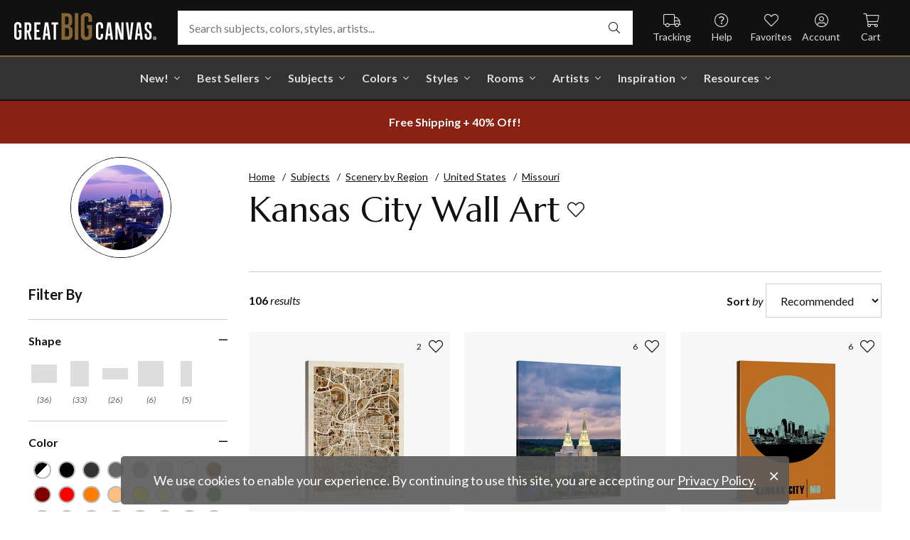

--- FILE ---
content_type: text/html; charset=utf-8
request_url: https://www.greatbigcanvas.com/category/scenery-by-region/united-states/missouri/kansas-city/?page=2
body_size: 32666
content:
<!DOCTYPE html>

<html lang="en">
<head>
	<meta charset="utf-8" />
	<meta name="viewport" content="width=device-width, initial-scale=1.0">
	<title>Kansas City Wall Art - Kansas City Skyline Art &amp; Kansas City Artwork | Great Big Canvas</title>
		<meta name="description" content="Explore our wide selection of themed Kansas City Wall Art at GreatBigCanvas. We offer a variety of photography prints, canvases and digital art to dress up your h..." />
			<link rel="canonical" href="https://www.greatbigcanvas.com/category/scenery-by-region/united-states/missouri/kansas-city/?page=2" />
		<meta property="og:site_name" content="Great Big Canvas" />
	<meta property="og:type" content="website" />
	<meta property="og:title" content="Kansas City Wall Art - Kansas City Skyline Art &amp; Kansas City Artwork" />
	<meta property="og:description" content="Explore our wide selection of themed Kansas City Wall Art at GreatBigCanvas. We offer a variety of photography prints, canvases and digital art to dress up your h..." />
	<meta property="og:image" content="https://static.greatbigcanvas.com/images/square/panoramic-images/2006293.jpg?max=800" />
	<meta name="msvalidate.01" content="A98EA7A16980C1D1001043A13C813A21" />
	<meta name="google-site-verification" content="_tEyI0G3BR5TT-O7Rq0iIT0aZ8YA4CZhg3y08Ovg5lM" />
	<meta name="google-site-verification" content="fSjZs3hxuidH1HGVQEt06fjTjOuy_aNHnuLQBMAiFCY" />
	<meta name="y_key" content="902293d5c51222bd" />
	<script>
		(function () {
			window.gbcConfig = {
				debug: false,
				cmsRoot: 'https://static.greatbigcanvas.com/cms/'
			};
			window.vueData = {};
			window.dataLayer = [{"Debug":false,"GA4MeasurementId":"G-4LQMZDT18F","CustomerID":null,"SignedIn":false,"CustomerEmail":null,"CustomerFirstName":null,"CustomerLastName":null,"CartUrl":null}];
			window.gbcTestCommandQueue = [];
			window.gbcTest = function (command, data) {
				window.gbcTestCommandQueue.push({ command, data });
			};
		})();
	</script>
	
		
	
		<script>window.gbcConfig.useGtm = true;</script>
		<script>(function (w, d, s, l, i) { w[l] = w[l] || []; w[l].push({ 'gtm.start': new Date().getTime(), event: 'gtm.js' }); var f = d.getElementsByTagName(s)[0], j = d.createElement(s), dl = l != 'dataLayer' ? '&l=' + l : ''; j.async = true; j.src = 'https://www.googletagmanager.com/gtm.js?id=' + i + dl; f.parentNode.insertBefore(j, f); })(window, document, 'script', 'dataLayer', 'GTM-M2F5KXL');</script>
	<link rel="preconnect" href="https://fonts.gstatic.com/" crossorigin>
	<link rel="stylesheet" href="https://fonts.googleapis.com/css2?family=Lato:ital,wght@0,400;0,700;1,400;1,700&family=Marcellus&display=swap" media="print" onload="this.media='all'">
	<link rel="stylesheet" href="/content/font-awesome/css/all.min.css?v=882205407" media="print" onload="this.media='all'">
	<link rel="preload" href="/content/font-awesome/webfonts/fa-solid-900.woff2?v=882205407" as="font" type="font/woff2" crossorigin />
	<link rel="preload" href="/content/font-awesome/webfonts/fa-light-300.woff2?v=882205407" as="font" type="font/woff2" crossorigin />
	<link rel="preload" href="/content/font-awesome/webfonts/fa-brands-400.woff2?v=882205407" as="font" type="font/woff2" crossorigin />
	<link href="/dist/utility.styles.bundle.f5e09996413313c5dd56.css" rel="stylesheet"/>
<link href="/dist/app.styles.bundle.b70f624702a0da0b56a9.css" rel="stylesheet"/>

	
	
		
	
	<script type="application/ld+json">{
  "@context": "https://schema.org/",
  "@type": "BreadcrumbList",
  "itemListElement": [
    {
      "@type": "ListItem",
      "position": 1,
      "name": "Home",
      "item": "https://www.greatbigcanvas.com/"
    },
    {
      "@type": "ListItem",
      "position": 2,
      "name": "Subjects",
      "item": "https://www.greatbigcanvas.com/subjects/"
    },
    {
      "@type": "ListItem",
      "position": 3,
      "name": "Scenery by Region",
      "item": "https://www.greatbigcanvas.com/category/scenery-by-region/"
    },
    {
      "@type": "ListItem",
      "position": 4,
      "name": "United States",
      "item": "https://www.greatbigcanvas.com/category/scenery-by-region/united-states/"
    },
    {
      "@type": "ListItem",
      "position": 5,
      "name": "Missouri",
      "item": "https://www.greatbigcanvas.com/category/scenery-by-region/united-states/missouri/"
    }
  ]
}</script>

	
</head>
<body>
	
	<noscript><iframe src="https://www.googletagmanager.com/ns.html?id=GTM-M2F5KXL" height="0" width="0" style="display:none;visibility:hidden"></iframe></noscript>
	<header class="sr" aria-label="Accessibility">
		<section><a href="#main-content">Skip Menu. Navigate to content in this page</a></section>
		<section><a href="/help/accessibility/">Accessibility Assistance, opens A D A page</a></section>
	</header>
	<div id="gbc-app">
		
<div class="site-wrapper">
<div class="header-wrapper">
	<div class="top">
		<header class="main">
			<div class="menu critical icon" aria-label="main menu"><i class="fal fa-bars"></i></div>
			<div class="icon d-lg-none">	<a href="/my-favorites/" aria-label="my favorites"><i class="fal fa-heart"></i></a></div>
			<a class="logo" href="/" data-nav-track="logo">
				<img class="d-print-none" src="/content/images/gbc-logo.svg" alt="Great Big Canvas Logo" />
				<img class="d-none d-print-block" src="/content/images/gbc-logo-black.svg" alt="Great Big Canvas Logo" />
			</a>
			<div class="search">
				<gbc-autosuggest class="inverted" input-class="fluid" icon="fal fa-search"></gbc-autosuggest>
			</div>
			<div class="icon d-lg-none">
				<gbc-header-search-icon></gbc-header-search-icon>
			</div>
<div class="truck icon d-none d-lg-block">
	<a href="/help/track/" data-nav-track="main-courtesy">
		<i class="fal fa-truck" aria-hidden="true"></i>
		<span>Tracking</span>
	</a>
</div>
<div class="help icon d-none d-lg-block">
	<gbc-ddl :nav-item-model="{&quot;Text&quot;:&quot;Help&quot;,&quot;Note&quot;:null,&quot;Url&quot;:&quot;/help/&quot;,&quot;Icon&quot;:&quot;question-circle&quot;,&quot;ImageUrl&quot;:null,&quot;AltText&quot;:null,&quot;IsActive&quot;:false,&quot;IsTopLevel&quot;:true,&quot;ShowShopAllLink&quot;:false,&quot;Items&quot;:[{&quot;Text&quot;:&quot;Track Your Order&quot;,&quot;Note&quot;:null,&quot;Url&quot;:&quot;/help/track/&quot;,&quot;Icon&quot;:&quot;truck&quot;,&quot;ImageUrl&quot;:null,&quot;AltText&quot;:null,&quot;IsActive&quot;:false,&quot;IsTopLevel&quot;:false,&quot;ShowShopAllLink&quot;:false,&quot;Items&quot;:[],&quot;Layout&quot;:0,&quot;IsExternal&quot;:false,&quot;Target&quot;:null,&quot;Rel&quot;:null,&quot;ClassName&quot;:&quot;track-your-order&quot;,&quot;LayoutClassName&quot;:&quot;undefined-layout&quot;},{&quot;Text&quot;:&quot;Contact Us&quot;,&quot;Note&quot;:null,&quot;Url&quot;:&quot;/help/contact-us/&quot;,&quot;Icon&quot;:&quot;envelope&quot;,&quot;ImageUrl&quot;:null,&quot;AltText&quot;:null,&quot;IsActive&quot;:false,&quot;IsTopLevel&quot;:false,&quot;ShowShopAllLink&quot;:false,&quot;Items&quot;:[],&quot;Layout&quot;:0,&quot;IsExternal&quot;:false,&quot;Target&quot;:null,&quot;Rel&quot;:null,&quot;ClassName&quot;:&quot;contact-us&quot;,&quot;LayoutClassName&quot;:&quot;undefined-layout&quot;},{&quot;Text&quot;:&quot;Live Chat&quot;,&quot;Note&quot;:null,&quot;Url&quot;:&quot;javascript:window.activateLiveChat();&quot;,&quot;Icon&quot;:&quot;comments&quot;,&quot;ImageUrl&quot;:null,&quot;AltText&quot;:null,&quot;IsActive&quot;:false,&quot;IsTopLevel&quot;:false,&quot;ShowShopAllLink&quot;:false,&quot;Items&quot;:[],&quot;Layout&quot;:0,&quot;IsExternal&quot;:false,&quot;Target&quot;:null,&quot;Rel&quot;:null,&quot;ClassName&quot;:&quot;live-chat&quot;,&quot;LayoutClassName&quot;:&quot;undefined-layout&quot;},{&quot;Text&quot;:&quot;Privacy Policy&quot;,&quot;Note&quot;:null,&quot;Url&quot;:&quot;/help/privacy-policy/&quot;,&quot;Icon&quot;:&quot;key&quot;,&quot;ImageUrl&quot;:null,&quot;AltText&quot;:null,&quot;IsActive&quot;:false,&quot;IsTopLevel&quot;:false,&quot;ShowShopAllLink&quot;:false,&quot;Items&quot;:[],&quot;Layout&quot;:0,&quot;IsExternal&quot;:false,&quot;Target&quot;:null,&quot;Rel&quot;:null,&quot;ClassName&quot;:&quot;privacy-policy&quot;,&quot;LayoutClassName&quot;:&quot;undefined-layout&quot;},{&quot;Text&quot;:&quot;Terms of Service&quot;,&quot;Note&quot;:null,&quot;Url&quot;:&quot;/help/terms-of-service/&quot;,&quot;Icon&quot;:&quot;file-alt&quot;,&quot;ImageUrl&quot;:null,&quot;AltText&quot;:null,&quot;IsActive&quot;:false,&quot;IsTopLevel&quot;:false,&quot;ShowShopAllLink&quot;:false,&quot;Items&quot;:[],&quot;Layout&quot;:0,&quot;IsExternal&quot;:false,&quot;Target&quot;:null,&quot;Rel&quot;:null,&quot;ClassName&quot;:&quot;terms-of-service&quot;,&quot;LayoutClassName&quot;:&quot;undefined-layout&quot;},{&quot;Text&quot;:&quot;Cookie Policy&quot;,&quot;Note&quot;:null,&quot;Url&quot;:&quot;/help/cookie-policy/&quot;,&quot;Icon&quot;:&quot;cookie-bite&quot;,&quot;ImageUrl&quot;:null,&quot;AltText&quot;:null,&quot;IsActive&quot;:false,&quot;IsTopLevel&quot;:false,&quot;ShowShopAllLink&quot;:false,&quot;Items&quot;:[],&quot;Layout&quot;:0,&quot;IsExternal&quot;:false,&quot;Target&quot;:null,&quot;Rel&quot;:null,&quot;ClassName&quot;:&quot;cookie-policy&quot;,&quot;LayoutClassName&quot;:&quot;undefined-layout&quot;},{&quot;Text&quot;:&quot;Return Policy&quot;,&quot;Note&quot;:null,&quot;Url&quot;:&quot;/help/return-policy/&quot;,&quot;Icon&quot;:&quot;history&quot;,&quot;ImageUrl&quot;:null,&quot;AltText&quot;:null,&quot;IsActive&quot;:false,&quot;IsTopLevel&quot;:false,&quot;ShowShopAllLink&quot;:false,&quot;Items&quot;:[],&quot;Layout&quot;:0,&quot;IsExternal&quot;:false,&quot;Target&quot;:null,&quot;Rel&quot;:null,&quot;ClassName&quot;:&quot;return-policy&quot;,&quot;LayoutClassName&quot;:&quot;undefined-layout&quot;}],&quot;Layout&quot;:0,&quot;IsExternal&quot;:false,&quot;Target&quot;:null,&quot;Rel&quot;:null,&quot;ClassName&quot;:&quot;help&quot;,&quot;LayoutClassName&quot;:&quot;undefined-layout&quot;}" :reverse="true" class="courtesy" nav-track="main-courtesy"></gbc-ddl>
</div>
<div class="gallery icon d-none d-lg-block">
	<a href="/my-favorites/" data-nav-track="main-courtesy">
		<i class="fal fa-heart" aria-hidden="true"></i>
		<span>Favorites</span>
	</a>
</div>
<div class="account icon d-none d-lg-block">
	<gbc-ddl :nav-item-model="{&quot;Text&quot;:&quot;Account&quot;,&quot;Note&quot;:null,&quot;Url&quot;:&quot;https://www.greatbigcanvas.com/my-account/sign-in/&quot;,&quot;Icon&quot;:&quot;user-circle&quot;,&quot;ImageUrl&quot;:null,&quot;AltText&quot;:null,&quot;IsActive&quot;:false,&quot;IsTopLevel&quot;:false,&quot;ShowShopAllLink&quot;:false,&quot;Items&quot;:[{&quot;Text&quot;:&quot;Sign In&quot;,&quot;Note&quot;:null,&quot;Url&quot;:&quot;/my-account/sign-in/&quot;,&quot;Icon&quot;:null,&quot;ImageUrl&quot;:null,&quot;AltText&quot;:null,&quot;IsActive&quot;:false,&quot;IsTopLevel&quot;:false,&quot;ShowShopAllLink&quot;:false,&quot;Items&quot;:null,&quot;Layout&quot;:0,&quot;IsExternal&quot;:false,&quot;Target&quot;:null,&quot;Rel&quot;:null,&quot;ClassName&quot;:&quot;sign-in&quot;,&quot;LayoutClassName&quot;:&quot;undefined-layout&quot;},{&quot;Text&quot;:&quot;Register&quot;,&quot;Note&quot;:null,&quot;Url&quot;:&quot;/my-account/register/&quot;,&quot;Icon&quot;:null,&quot;ImageUrl&quot;:null,&quot;AltText&quot;:null,&quot;IsActive&quot;:false,&quot;IsTopLevel&quot;:false,&quot;ShowShopAllLink&quot;:false,&quot;Items&quot;:null,&quot;Layout&quot;:0,&quot;IsExternal&quot;:false,&quot;Target&quot;:null,&quot;Rel&quot;:null,&quot;ClassName&quot;:&quot;register&quot;,&quot;LayoutClassName&quot;:&quot;undefined-layout&quot;}],&quot;Layout&quot;:0,&quot;IsExternal&quot;:true,&quot;Target&quot;:&quot;_blank&quot;,&quot;Rel&quot;:&quot;noopener&quot;,&quot;ClassName&quot;:&quot;account&quot;,&quot;LayoutClassName&quot;:&quot;undefined-layout&quot;}" :reverse="true" class="courtesy">
		<template #heading>
		</template>
	</gbc-ddl>
</div>
<div class="cart critical icon">
	<a href="/cart/"data-nav-track="main-courtesy">
		<i class="fal fa-shopping-cart" aria-hidden="true"></i>
		<span>Cart</span>
<gbc-cart-indicator :initial-count="0"></gbc-cart-indicator>
	</a>
</div>
		</header>
	</div>

<nav class="main">
	<div class="scroll-area">
		<ul class="courtesy-nav">
			<li><a href="/my-account/account-information/" data-nav-track="main-courtesy"><i class="fal fa-user-circle"></i> My Account</a></li>
			<li><a href="/help/track/" data-nav-track="main-courtesy"><i class="fal fa-truck"></i> Track My Order</a></li>
			<li><a href="/my-favorites/" data-nav-track="main-courtesy"><i class="fal fa-heart"></i> My Favorites</a></li>
			<li><a href="/help/" data-nav-track="main-courtesy"><i class="fal fa-question-circle"></i> Help / Contact Us</a></li>
		</ul>
		<div class="primary">
				<div class="group-header text-layout">Shop By Pages</div>
				<ul>
						<li class="top-level item-new with-ddl text-layout">
							<div class="tab">
									<a class="link top-level" href="/category/all/?sort=age-asc" data-nav-track="main-top-item" data-nav-skip-mobile="true">New!</a>
							</div>
								<div class="ddl">
										<ul class="groups">
												<li class="item-only-found-here text-layout">
													<div class="group-header">
																	Only Found Here

													</div>
													<ul class="items">
															<li class="featured-layout">			<a href="/category/all/?exclusive=true&amp;sort=age-asc" data-nav-track="main-ddl-item-new">
				<img class="lazyload" data-src="https://static.greatbigcanvas.com/nav-items/1abf3cbc-37a8-4690-9c7b-fd410bd4264c.jpg?max=300" alt="" aria-hidden="true" />
				New Exclusives
			</a>
</li>
													</ul>
												</li>
												<li class="item-new-concepts text-layout">
													<div class="group-header">
																	New Concepts

													</div>
													<ul class="items">
															<li class="featured-layout">			<a href="/category/abstract-art/?sort=age-asc" data-nav-track="main-ddl-item-new">
				<img class="lazyload" data-src="https://static.greatbigcanvas.com/nav-items/daaf4e92-23e7-437d-919e-6a036e74b915.jpg?max=300" alt="" aria-hidden="true" />
				New Abstracts
			</a>
</li>
													</ul>
												</li>
												<li class="item-fresh-blooms text-layout">
													<div class="group-header">
																	Fresh Blooms

													</div>
													<ul class="items">
															<li class="featured-layout">			<a href="/category/florals/?sort=age-asc" data-nav-track="main-ddl-item-new">
				<img class="lazyload" data-src="https://static.greatbigcanvas.com/nav-items/dca31212-c423-4e66-8562-7e59426d951d.jpg?max=300" alt="" aria-hidden="true" />
				New Floral Art
			</a>
</li>
													</ul>
												</li>
												<li class="item-just-released text-layout">
													<div class="group-header">
																	Just Released

													</div>
													<ul class="items">
															<li class="featured-layout">			<a href="/category/photography/?sort=age-asc" data-nav-track="main-ddl-item-new">
				<img class="lazyload" data-src="https://static.greatbigcanvas.com/nav-items/3a06f444-a551-42a7-994e-0e83cf7cf31f.jpg?max=300" alt="" aria-hidden="true" />
				New Photography
			</a>
</li>
													</ul>
												</li>
										</ul>
																			<div class="shop-all">
											<a href="/category/all/?sort=age-asc" data-nav-track="main-ddl-shop-all">Shop All New!</a>
										</div>
								</div>
						</li>
						<li class="top-level item-best-sellers with-ddl text-layout">
							<div class="tab">
									<a class="link top-level" href="/best-sellers/" data-nav-track="main-top-item" data-nav-skip-mobile="true">Best Sellers</a>
							</div>
								<div class="ddl">
										<ul class="groups">
												<li class="item-featured-subject text-layout">
													<div class="group-header">
																	Featured Subject

													</div>
													<ul class="items">
															<li class="featured-layout">			<a href="/category/wildlife/" data-nav-track="main-ddl-item-best-sellers">
				<img class="lazyload" data-src="https://static.greatbigcanvas.com/nav-items/8810d2d2-d618-446b-b69b-2f2e70c4eb18.jpg?max=300" alt="" aria-hidden="true" />
				Wildlife Art
			</a>
</li>
													</ul>
												</li>
												<li class="item-best-selling-subjects text-layout">
													<div class="group-header">
																	Best Selling Subjects

													</div>
													<ul class="items">
															<li class="large-image-layout">			<a href="/category/florals/" data-nav-track="main-ddl-item-best-sellers">
				<img class="lazyload" data-src="https://static.greatbigcanvas.com/nav-items/843a68ff-1246-428f-a301-6af5ec7154ed.jpg?max=100" alt="" aria-hidden="true" />
				Florals
			</a>
</li>
															<li class="large-image-layout">			<a href="/category/cityscapes/" data-nav-track="main-ddl-item-best-sellers">
				<img class="lazyload" data-src="https://static.greatbigcanvas.com/nav-items/4b7eb354-1bba-4fb4-a199-cb5f3a530ccf.jpg?max=100" alt="" aria-hidden="true" />
				Cityscapes
			</a>
</li>
															<li class="large-image-layout">			<a href="/category/landscapes/" data-nav-track="main-ddl-item-best-sellers">
				<img class="lazyload" data-src="https://static.greatbigcanvas.com/nav-items/7b86bf5e-41c8-46c2-b7f4-a7ac94bdf399.jpg?max=100" alt="" aria-hidden="true" />
				Landscapes
			</a>
</li>
															<li class="large-image-layout">			<a href="/category/music-movies-and-tv/" data-nav-track="main-ddl-item-best-sellers">
				<img class="lazyload" data-src="https://static.greatbigcanvas.com/nav-items/488197b5-06fe-4025-9dce-699335b6b1c5.jpg?max=100" alt="" aria-hidden="true" />
				Music, Movies and TV
			</a>
</li>
													</ul>
												</li>
												<li class="item-best-selling-styles text-layout">
													<div class="group-header">
																	Best Selling Styles

													</div>
													<ul class="items">
															<li class="small-image-layout">			<a href="/category/fine-art-photography/" data-nav-track="main-ddl-item-best-sellers">
				<img class="lazyload" data-src="https://static.greatbigcanvas.com/nav-items/8359b041-88fa-4162-8344-788d320fc684.jpg?max=100" alt="" aria-hidden="true" />
				Fine Art Photography
			</a>
</li>
															<li class="small-image-layout">			<a href="/category/contemporary-art/" data-nav-track="main-ddl-item-best-sellers">
				<img class="lazyload" data-src="https://static.greatbigcanvas.com/nav-items/615fad55-cdfc-4065-becc-36d9a80e37fa.jpg?max=100" alt="" aria-hidden="true" />
				Contemporary Art
			</a>
</li>
															<li class="small-image-layout">			<a href="/category/vintage-art/" data-nav-track="main-ddl-item-best-sellers">
				<img class="lazyload" data-src="https://static.greatbigcanvas.com/nav-items/1ca5f310-4c12-496d-b83e-0c4398e5432c.jpg?max=100" alt="" aria-hidden="true" />
				Vintage Art
			</a>
</li>
															<li class="small-image-layout">			<a href="/category/abstract/" data-nav-track="main-ddl-item-best-sellers">
				<img class="lazyload" data-src="https://static.greatbigcanvas.com/nav-items/4470515d-2413-4adf-b116-6a4e9708332b.jpg?max=100" alt="" aria-hidden="true" />
				Abstract Art
			</a>
</li>
															<li class="small-image-layout">			<a href="/category/classic-art/" data-nav-track="main-ddl-item-best-sellers">
				<img class="lazyload" data-src="https://static.greatbigcanvas.com/nav-items/862b27b1-8378-4820-93ff-957064d73df1.jpg?max=100" alt="" aria-hidden="true" />
				Classic Art
			</a>
</li>
															<li class="small-image-layout">			<a href="/category/people/portraits/" data-nav-track="main-ddl-item-best-sellers">
				<img class="lazyload" data-src="https://static.greatbigcanvas.com/nav-items/1bd3c574-3f52-4e77-ab97-9271b1d5c485.jpg?max=100" alt="" aria-hidden="true" />
				Portraits
			</a>
</li>
													</ul>
												</li>
												<li class="item-best-selling-artists text-layout">
													<div class="group-header">
																	Best Selling Artists

													</div>
													<ul class="items">
															<li class="text-layout">			<a href="/category/art-treechild/?sort=age-asc" data-nav-track="main-ddl-item-best-sellers">Treechild Art</a>
</li>
															<li class="text-layout">			<a href="/category/hopper-edward/" data-nav-track="main-ddl-item-best-sellers">Edward Hopper</a>
</li>
															<li class="text-layout">			<a href="/category/winget-susan/" data-nav-track="main-ddl-item-best-sellers">Susan Winget</a>
</li>
															<li class="text-layout">			<a href="/category/vest-chris/" data-nav-track="main-ddl-item-best-sellers">Chris Vest</a>
</li>
															<li class="text-layout">			<a href="/category/sanchez-nevado-mario/" data-nav-track="main-ddl-item-best-sellers">Mario Sanchez Nevado</a>
</li>
															<li class="text-layout">			<a href="/category/otoole-tim/" data-nav-track="main-ddl-item-best-sellers">Tim O&#39;Toole</a>
</li>
															<li class="text-layout">			<a href="/category/harper-ethan/?sort=age-asc" data-nav-track="main-ddl-item-best-sellers">Ethan Harper</a>
</li>
															<li class="text-layout">			<a href="/category/vess-june-erica/?sort=age-asc" data-nav-track="main-ddl-item-best-sellers">June Erica Vess</a>
</li>
													</ul>
												</li>
										</ul>
																	</div>
						</li>
						<li class="top-level item-subjects with-ddl text-layout">
							<div class="tab">
									<a class="link top-level" href="/subjects/" data-nav-track="main-top-item" data-nav-skip-mobile="true">Subjects</a>
							</div>
								<div class="ddl">
										<ul class="groups">
												<li class="item-popular-subject text-layout">
													<div class="group-header">
																	Popular Subject

													</div>
													<ul class="items">
															<li class="featured-layout">			<a href="/category/wildlife/horse/" data-nav-track="main-ddl-item-subjects">
				<img class="lazyload" data-src="https://static.greatbigcanvas.com/nav-items/ec2fc80a-8395-4534-8930-888e035c6173.jpg?max=300" alt="" aria-hidden="true" />
				Horses
			</a>
</li>
													</ul>
												</li>
												<li class="item-landscape--seascapes text-layout">
													<div class="group-header">
																	Landscape &amp; Seascapes

													</div>
													<ul class="items">
															<li class="small-image-layout">			<a href="/category/landscapes/beaches/" data-nav-track="main-ddl-item-subjects">
				<img class="lazyload" data-src="https://static.greatbigcanvas.com/nav-items/d9eb021f-006f-4cac-9469-c8463e2c92fa.jpg?max=100" alt="" aria-hidden="true" />
				Beaches
			</a>
</li>
															<li class="small-image-layout">			<a href="/category/landscapes/countryside/" data-nav-track="main-ddl-item-subjects">
				<img class="lazyload" data-src="https://static.greatbigcanvas.com/nav-items/7901e4da-3999-49b0-9ba5-63ca35f8f575.jpg?max=100" alt="" aria-hidden="true" />
				Countryside
			</a>
</li>
															<li class="small-image-layout">			<a href="/category/landscapes/lake/" data-nav-track="main-ddl-item-subjects">
				<img class="lazyload" data-src="https://static.greatbigcanvas.com/nav-items/6192c357-b8f4-469b-9c97-a56299dd3c5c.jpg?max=100" alt="" aria-hidden="true" />
				Lakes
			</a>
</li>
															<li class="small-image-layout">			<a href="/category/landscapes/trees/forest/" data-nav-track="main-ddl-item-subjects">
				<img class="lazyload" data-src="https://static.greatbigcanvas.com/nav-items/7f994205-b626-44e3-b534-6ba1d65e18f7.jpg?max=100" alt="" aria-hidden="true" />
				Forests
			</a>
</li>
															<li class="small-image-layout">			<a href="/category/landscapes/garden/" data-nav-track="main-ddl-item-subjects">
				<img class="lazyload" data-src="https://static.greatbigcanvas.com/nav-items/2d0549ae-bd32-4c36-84a6-df6bed3a7b8c.jpg?max=100" alt="" aria-hidden="true" />
				Gardens
			</a>
</li>
															<li class="small-image-layout">			<a href="/category/landscapes/lighthouse/" data-nav-track="main-ddl-item-subjects">
				<img class="lazyload" data-src="https://static.greatbigcanvas.com/nav-items/722768f9-cce6-43a3-9bef-001c89a41458.jpg?max=100" alt="" aria-hidden="true" />
				Lighthouses
			</a>
</li>
															<li class="small-image-layout">			<a href="/category/landscapes/skyscapes/" data-nav-track="main-ddl-item-subjects">
				<img class="lazyload" data-src="https://static.greatbigcanvas.com/nav-items/d34ad15b-cad4-40d2-aa29-cb154106235d.jpg?max=100" alt="" aria-hidden="true" />
				Skyscapes
			</a>
</li>
													</ul>
												</li>
												<li class="item-florals--botanicals text-layout">
													<div class="group-header">
																	Florals &amp; Botanicals

													</div>
													<ul class="items">
															<li class="small-image-layout">			<a href="/category/florals/wildflowers/" data-nav-track="main-ddl-item-subjects">
				<img class="lazyload" data-src="https://static.greatbigcanvas.com/nav-items/309ca759-443d-450e-b6dd-dbd340d03721.jpg?max=100" alt="" aria-hidden="true" />
				Wildflowers
			</a>
</li>
															<li class="small-image-layout">			<a href="/category/florals/ferns/" data-nav-track="main-ddl-item-subjects">
				<img class="lazyload" data-src="https://static.greatbigcanvas.com/nav-items/cf053f92-b350-4354-ab20-15e2e1d07f21.jpg?max=100" alt="" aria-hidden="true" />
				Ferns
			</a>
</li>
															<li class="small-image-layout">			<a href="/category/florals/magnolia/" data-nav-track="main-ddl-item-subjects">
				<img class="lazyload" data-src="https://static.greatbigcanvas.com/nav-items/b43057a7-66d9-4c45-abaa-df4a27cd90bf.jpg?max=100" alt="" aria-hidden="true" />
				Magnolias
			</a>
</li>
															<li class="small-image-layout">			<a href="/category/florals/eucalyptus/" data-nav-track="main-ddl-item-subjects">
				<img class="lazyload" data-src="https://static.greatbigcanvas.com/nav-items/2aeadb47-238e-4c9c-b427-357ba0e9344a.jpg?max=100" alt="" aria-hidden="true" />
				Eucalyptus
			</a>
</li>
															<li class="small-image-layout">			<a href="/category/florals/dahlia/" data-nav-track="main-ddl-item-subjects">
				<img class="lazyload" data-src="https://static.greatbigcanvas.com/nav-items/4cedc06b-1e97-442c-86a1-4bc8a6345060.jpg?max=100" alt="" aria-hidden="true" />
				Dahlias
			</a>
</li>
															<li class="small-image-layout">			<a href="/category/florals/tulip/?sort=age-asc" data-nav-track="main-ddl-item-subjects">
				<img class="lazyload" data-src="https://static.greatbigcanvas.com/nav-items/9847c524-8166-4798-8b4d-6ffa99131434.jpg?max=100" alt="" aria-hidden="true" />
				Tulips
			</a>
</li>
															<li class="small-image-layout">			<a href="/category/florals/dogwood/" data-nav-track="main-ddl-item-subjects">
				<img class="lazyload" data-src="https://static.greatbigcanvas.com/nav-items/e4aa355b-56cf-4743-a114-10e66a3251fb.jpg?max=100" alt="" aria-hidden="true" />
				Dogwoods
			</a>
</li>
													</ul>
												</li>
												<li class="item-animals--wildlife text-layout">
													<div class="group-header">
																	Animals &amp; Wildlife

													</div>
													<ul class="items">
															<li class="small-image-layout">			<a href="/category/wildlife/insect-and-arachnid/butterfly/" data-nav-track="main-ddl-item-subjects">
				<img class="lazyload" data-src="https://static.greatbigcanvas.com/nav-items/9e3d224e-0312-4f65-abda-e56050f74c82.jpg?max=100" alt="" aria-hidden="true" />
				Butterflies
			</a>
</li>
															<li class="small-image-layout">			<a href="/category/wildlife/deer/" data-nav-track="main-ddl-item-subjects">
				<img class="lazyload" data-src="https://static.greatbigcanvas.com/nav-items/5418ebb6-709c-4f1e-ae74-cd70d79f424b.jpg?max=100" alt="" aria-hidden="true" />
				Deer
			</a>
</li>
															<li class="small-image-layout">			<a href="/category/wildlife/bear/" data-nav-track="main-ddl-item-subjects">
				<img class="lazyload" data-src="https://static.greatbigcanvas.com/nav-items/f79cc10f-8176-4f29-9026-1fdc263fa184.jpg?max=100" alt="" aria-hidden="true" />
				Bears
			</a>
</li>
															<li class="small-image-layout">			<a href="/category/wildlife/cow/" data-nav-track="main-ddl-item-subjects">
				<img class="lazyload" data-src="https://static.greatbigcanvas.com/nav-items/a80e6d60-974a-4186-af24-4bff1a9141b0.jpg?max=100" alt="" aria-hidden="true" />
				Cows
			</a>
</li>
															<li class="small-image-layout">			<a href="/category/wildlife/cat/" data-nav-track="main-ddl-item-subjects">
				<img class="lazyload" data-src="https://static.greatbigcanvas.com/nav-items/62d8a1ff-c868-4436-9bfb-b94b9518bef3.jpg?max=100" alt="" aria-hidden="true" />
				Cats
			</a>
</li>
															<li class="small-image-layout">			<a href="/category/wildlife/dog/" data-nav-track="main-ddl-item-subjects">
				<img class="lazyload" data-src="https://static.greatbigcanvas.com/nav-items/9e7cc126-0f18-4efa-85a4-7f606ba8103f.jpg?max=100" alt="" aria-hidden="true" />
				Dogs
			</a>
</li>
															<li class="small-image-layout">			<a href="/category/wildlife/bison-and-buffalo/" data-nav-track="main-ddl-item-subjects">
				<img class="lazyload" data-src="https://static.greatbigcanvas.com/nav-items/bd330941-268e-4b09-a42f-668392762160.jpg?max=100" alt="" aria-hidden="true" />
				Bison and Buffalo
			</a>
</li>
													</ul>
												</li>
										</ul>
																			<div class="shop-all">
											<a href="/subjects/" data-nav-track="main-ddl-shop-all">Shop All Subjects</a>
										</div>
								</div>
						</li>
						<li class="top-level item-colors with-ddl text-layout">
							<div class="tab">
									<a class="link top-level" href="/colors/" data-nav-track="main-top-item" data-nav-skip-mobile="true">Colors</a>
							</div>
								<div class="ddl">
										<ul class="groups">
												<li class="item-featured-curation text-layout">
													<div class="group-header">
																	Featured Curation

													</div>
													<ul class="items">
															<li class="featured-layout">			<a href="/category/color-palettes/taupe-linen-and-grey/" data-nav-track="main-ddl-item-colors">
				<img class="lazyload" data-src="https://static.greatbigcanvas.com/nav-items/ab6dc916-b459-4276-bdef-3941815cb783.jpg?max=300" alt="" aria-hidden="true" />
				Taupe, Linen, &amp; Grey
			</a>
</li>
													</ul>
												</li>
												<li class="item-trending text-layout">
													<div class="group-header">
																	Trending

													</div>
													<ul class="items">
															<li class="large-image-layout">			<a href="/category/black-and-white-wall-art/white/?sort=age-asc" data-nav-track="main-ddl-item-colors">
				<img class="lazyload" data-src="https://static.greatbigcanvas.com/nav-items/1f4c6c96-610c-4001-967b-d99cbab5f045.jpg?max=100" alt="" aria-hidden="true" />
				White
			</a>
</li>
															<li class="large-image-layout">			<a href="/category/brown-wall-art/truffle/" data-nav-track="main-ddl-item-colors">
				<img class="lazyload" data-src="https://static.greatbigcanvas.com/nav-items/3c0a19f5-9fc9-47d0-b798-5ab0ab0e06be.jpg?max=100" alt="" aria-hidden="true" />
				Truffle Brown
			</a>
</li>
															<li class="large-image-layout">			<a href="/category/color-palettes/matcha/" data-nav-track="main-ddl-item-colors">
				<img class="lazyload" data-src="https://static.greatbigcanvas.com/nav-items/cb95aa32-790c-4902-9c13-d9c4118e0949.jpg?max=100" alt="" aria-hidden="true" />
				Matcha
			</a>
</li>
															<li class="large-image-layout">			<a href="/category/blue-wall-art/" data-nav-track="main-ddl-item-colors">
				<img class="lazyload" data-src="https://static.greatbigcanvas.com/nav-items/ea4060b4-713b-42ba-9f45-38bcb410c541.jpg?max=100" alt="" aria-hidden="true" />
				Blue
			</a>
</li>
													</ul>
												</li>
												<li class="item-hues text-layout">
													<div class="group-header">
																	Hues

													</div>
													<ul class="items">
															<li class="small-image-layout">			<a href="/category/red-wall-art/" data-nav-track="main-ddl-item-colors">
				<img class="lazyload" data-src="https://static.greatbigcanvas.com/nav-items/10952d53-f335-4321-9c03-99c59c4ec52d.jpg?max=100" alt="" aria-hidden="true" />
				Red
			</a>
</li>
															<li class="small-image-layout">			<a href="/category/yellow-wall-art/" data-nav-track="main-ddl-item-colors">
				<img class="lazyload" data-src="https://static.greatbigcanvas.com/nav-items/721d4a46-f26f-4d77-9dd2-61b4b79aef08.jpg?max=100" alt="" aria-hidden="true" />
				Yellow
			</a>
</li>
															<li class="small-image-layout">			<a href="/category/orange-wall-art/" data-nav-track="main-ddl-item-colors">
				<img class="lazyload" data-src="https://static.greatbigcanvas.com/nav-items/7ab55ff5-afeb-4826-b79b-f2f66abed15f.jpg?max=100" alt="" aria-hidden="true" />
				Orange
			</a>
</li>
															<li class="small-image-layout">			<a href="/category/pink-wall-art/" data-nav-track="main-ddl-item-colors">
				<img class="lazyload" data-src="https://static.greatbigcanvas.com/nav-items/c292b2de-6e3d-4dac-aeae-1d77c44bcaf4.jpg?max=100" alt="" aria-hidden="true" />
				Pink
			</a>
</li>
															<li class="small-image-layout">			<a href="/category/green-wall-art/" data-nav-track="main-ddl-item-colors">
				<img class="lazyload" data-src="https://static.greatbigcanvas.com/nav-items/1c14364a-e470-434c-9052-89bf2138b45e.jpg?max=100" alt="" aria-hidden="true" />
				Green
			</a>
</li>
															<li class="small-image-layout">			<a href="/category/blue-wall-art/" data-nav-track="main-ddl-item-colors">
				<img class="lazyload" data-src="https://static.greatbigcanvas.com/nav-items/9cfaa245-3ba5-470a-8e46-68815e8c2840.jpg?max=100" alt="" aria-hidden="true" />
				Blue
			</a>
</li>
															<li class="small-image-layout">			<a href="/category/purple-wall-art/" data-nav-track="main-ddl-item-colors">
				<img class="lazyload" data-src="https://static.greatbigcanvas.com/nav-items/c594e015-3730-4406-a896-dd8d2964b971.jpg?max=100" alt="" aria-hidden="true" />
				Purple
			</a>
</li>
													</ul>
												</li>
												<li class="item-palettes text-layout">
													<div class="group-header">
																	Palettes

													</div>
													<ul class="items">
															<li class="small-image-layout">			<a href="/category/color-palettes/warm-and-cozy/" data-nav-track="main-ddl-item-colors">
				<img class="lazyload" data-src="https://static.greatbigcanvas.com/nav-items/f6311b28-3415-4354-80a2-0f928cea8722.jpg?max=100" alt="" aria-hidden="true" />
				Warm &amp; Cozy
			</a>
</li>
															<li class="small-image-layout">			<a href="/category/color-palettes/black-and-tan/" data-nav-track="main-ddl-item-colors">
				<img class="lazyload" data-src="https://static.greatbigcanvas.com/nav-items/6df52597-c217-4188-b600-40b604bf41e9.jpg?max=100" alt="" aria-hidden="true" />
				Black &amp; Tan
			</a>
</li>
															<li class="small-image-layout">			<a href="/category/metallic-wall-art/?sort=age-asc" data-nav-track="main-ddl-item-colors">
				<img class="lazyload" data-src="https://static.greatbigcanvas.com/nav-items/1003c1e9-1d9f-4d30-8631-5611dc096dfa.jpg?max=100" alt="" aria-hidden="true" />
				Metallic
			</a>
</li>
															<li class="small-image-layout">			<a href="/category/color-palettes/rust/?sort=age-asc" data-nav-track="main-ddl-item-colors">
				<img class="lazyload" data-src="https://static.greatbigcanvas.com/nav-items/0a0167dc-263e-48fc-9512-3de717f0e01b.jpg?max=100" alt="" aria-hidden="true" />
				Rust
			</a>
</li>
															<li class="small-image-layout">			<a href="/category/color-palettes/turquoise-and-teal/?sort=age-asc" data-nav-track="main-ddl-item-colors">
				<img class="lazyload" data-src="https://static.greatbigcanvas.com/nav-items/79b7c041-a3ac-47df-b9e2-e3b162e7213d.jpg?max=100" alt="" aria-hidden="true" />
				Turquoise &amp; Teal
			</a>
</li>
													</ul>
												</li>
										</ul>
																			<div class="shop-all">
											<a href="/colors/" data-nav-track="main-ddl-shop-all">Shop All Colors</a>
										</div>
								</div>
						</li>
						<li class="top-level item-styles with-ddl text-layout">
							<div class="tab">
									<a class="link top-level" href="/styles/" data-nav-track="main-top-item" data-nav-skip-mobile="true">Styles</a>
							</div>
								<div class="ddl">
										<ul class="groups">
												<li class="item-featured-style text-layout">
													<div class="group-header">
																	Featured Style

													</div>
													<ul class="items">
															<li class="featured-layout">			<a href="/category/black-and-white-portraits/" data-nav-track="main-ddl-item-styles">
				<img class="lazyload" data-src="https://static.greatbigcanvas.com/nav-items/a8ba8aba-f262-4597-a0e5-10d921cb2891.jpg?max=300" alt="" aria-hidden="true" />
				Black and White Portraits
			</a>
</li>
													</ul>
												</li>
												<li class="item-popular text-layout">
													<div class="group-header">
																	Popular

													</div>
													<ul class="items">
															<li class="large-image-layout">			<a href="/category/vintage-art/" data-nav-track="main-ddl-item-styles">
				<img class="lazyload" data-src="https://static.greatbigcanvas.com/nav-items/388833e8-1d42-446c-a19c-1bd46027fdd6.jpg?max=100" alt="" aria-hidden="true" />
				Vintage Art
			</a>
</li>
															<li class="large-image-layout">			<a href="/category/contemporary-art/" data-nav-track="main-ddl-item-styles">
				<img class="lazyload" data-src="https://static.greatbigcanvas.com/nav-items/c9dee0fb-0981-42b6-905e-f7fb59e4271b.jpg?max=100" alt="" aria-hidden="true" />
				Contemporary Art
			</a>
</li>
															<li class="large-image-layout">			<a href="/category/pop-art/" data-nav-track="main-ddl-item-styles">
				<img class="lazyload" data-src="https://static.greatbigcanvas.com/nav-items/ea22d4d1-f5ff-4257-829b-9245f6f68f8a.jpg?max=100" alt="" aria-hidden="true" />
				Pop Art
			</a>
</li>
															<li class="large-image-layout">			<a href="/category/people/figurative/?sort=age-asc" data-nav-track="main-ddl-item-styles">
				<img class="lazyload" data-src="https://static.greatbigcanvas.com/nav-items/986ede7b-f36c-42da-8d4f-3e2c5dcfe515.jpg?max=100" alt="" aria-hidden="true" />
				Figurative Art
			</a>
</li>
													</ul>
												</li>
												<li class="item-art-styles text-layout">
													<div class="group-header">
																	Art Styles

													</div>
													<ul class="items">
															<li class="small-image-layout">			<a href="/category/classic-art/classic-art-by-period/romanticism/" data-nav-track="main-ddl-item-styles">
				<img class="lazyload" data-src="https://static.greatbigcanvas.com/nav-items/31404e09-e748-482a-bc9f-cd4fc211f0bd.jpg?max=100" alt="" aria-hidden="true" />
				Romanticism
			</a>
</li>
															<li class="small-image-layout">			<a href="/category/classic-art/classic-art-by-period/modern-art/art-nouveau/" data-nav-track="main-ddl-item-styles">
				<img class="lazyload" data-src="https://static.greatbigcanvas.com/nav-items/16f0d8d0-4c9c-4b87-a355-082ce089aab0.jpg?max=100" alt="" aria-hidden="true" />
				Art Nouveau
			</a>
</li>
															<li class="small-image-layout">			<a href="/category/classic-art/classic-art-by-period/modern-art/realism/" data-nav-track="main-ddl-item-styles">
				<img class="lazyload" data-src="https://static.greatbigcanvas.com/nav-items/50f28fef-5ba9-4979-8907-59e3113b0f30.jpg?max=100" alt="" aria-hidden="true" />
				Realism
			</a>
</li>
															<li class="small-image-layout">			<a href="/category/classic-art/classic-art-by-period/modern-art/impressionism/" data-nav-track="main-ddl-item-styles">
				<img class="lazyload" data-src="https://static.greatbigcanvas.com/nav-items/500e3b40-d247-4f88-9142-f0bf9e0fe3b6.jpg?max=100" alt="" aria-hidden="true" />
				Impressionism
			</a>
</li>
															<li class="small-image-layout">			<a href="/category/classic-art/classic-art-by-period/modern-art/art-deco/" data-nav-track="main-ddl-item-styles">
				<img class="lazyload" data-src="https://static.greatbigcanvas.com/nav-items/8163690b-d4b2-4271-a6b1-3c4679a1baef.jpg?max=100" alt="" aria-hidden="true" />
				Art Deco
			</a>
</li>
															<li class="small-image-layout">			<a href="/category/classic-art/classic-art-by-period/modern-art/cubism/" data-nav-track="main-ddl-item-styles">
				<img class="lazyload" data-src="https://static.greatbigcanvas.com/nav-items/a78bcdf7-cad2-4b94-9b02-e4e769ab5d88.jpg?max=100" alt="" aria-hidden="true" />
				Cubism
			</a>
</li>
															<li class="small-image-layout">			<a href="/category/classic-art/classic-art-by-period/modern-art/" data-nav-track="main-ddl-item-styles">
				<img class="lazyload" data-src="https://static.greatbigcanvas.com/nav-items/24f4a6a4-96cc-452b-9e44-34d37024de4f.jpg?max=100" alt="" aria-hidden="true" />
				Modern Art
			</a>
</li>
													</ul>
												</li>
												<li class="item-decor-styles text-layout">
													<div class="group-header">
																	Decor Styles

													</div>
													<ul class="items">
															<li class="small-image-layout">			<a href="/category/art-by-decor-style/transitional/" data-nav-track="main-ddl-item-styles">
				<img class="lazyload" data-src="https://static.greatbigcanvas.com/nav-items/fc63ada1-5ae0-4e84-8b50-5d08737976d7.jpg?max=100" alt="" aria-hidden="true" />
				Transitional
			</a>
</li>
															<li class="small-image-layout">			<a href="/category/art-by-decor-style/bohemian/?sort=age-asc" data-nav-track="main-ddl-item-styles">
				<img class="lazyload" data-src="https://static.greatbigcanvas.com/nav-items/414b9203-91b5-413d-87df-8cf9ec8f21e0.jpg?max=100" alt="" aria-hidden="true" />
				Bohemian
			</a>
</li>
															<li class="small-image-layout">			<a href="/category/art-by-decor-style/mid-century-modern/" data-nav-track="main-ddl-item-styles">
				<img class="lazyload" data-src="https://static.greatbigcanvas.com/nav-items/8063aa48-9e53-4999-bf34-5e28cc1ee5c9.jpg?max=100" alt="" aria-hidden="true" />
				Mid-Century Modern
			</a>
</li>
															<li class="small-image-layout">			<a href="/category/art-by-decor-style/eclectic" data-nav-track="main-ddl-item-styles">
				<img class="lazyload" data-src="https://static.greatbigcanvas.com/nav-items/7179387c-f48a-451b-9f2e-9a9cdab06b68.jpg?max=100" alt="" aria-hidden="true" />
				Eclectic
			</a>
</li>
															<li class="small-image-layout">			<a href="/category/art-by-decor-style/coastal/" data-nav-track="main-ddl-item-styles">
				<img class="lazyload" data-src="https://static.greatbigcanvas.com/nav-items/8d1c2723-9361-467c-926a-471e321db2b7.jpg?max=100" alt="" aria-hidden="true" />
				Coastal
			</a>
</li>
															<li class="small-image-layout">			<a href="/category/art-by-decor-style/traditional/" data-nav-track="main-ddl-item-styles">
				<img class="lazyload" data-src="https://static.greatbigcanvas.com/nav-items/139c98f8-f4e6-44da-9113-3186dec5e5f3.jpg?max=100" alt="" aria-hidden="true" />
				Traditional
			</a>
</li>
													</ul>
												</li>
										</ul>
																			<div class="shop-all">
											<a href="/styles/" data-nav-track="main-ddl-shop-all">Shop All Styles</a>
										</div>
								</div>
						</li>
						<li class="top-level item-rooms with-ddl text-layout">
							<div class="tab">
									<a class="link top-level" href="/rooms/" data-nav-track="main-top-item" data-nav-skip-mobile="true">Rooms</a>
							</div>
								<div class="ddl">
										<ul class="groups">
												<li class="item-featured-art-by-room text-layout">
													<div class="group-header">
																	Featured Art By Room

													</div>
													<ul class="items">
															<li class="featured-layout">			<a href="/category/art-by-room/bedroom-art/" data-nav-track="main-ddl-item-rooms">
				<img class="lazyload" data-src="https://static.greatbigcanvas.com/nav-items/11de6801-2625-4f39-b064-fcebc1d2075c.jpg?max=300" alt="" aria-hidden="true" />
				Bedroom Art
			</a>
</li>
													</ul>
												</li>
												<li class="item-popular-rooms text-layout">
													<div class="group-header">
																	Popular Rooms

													</div>
													<ul class="items">
															<li class="large-image-layout">			<a href="/category/art-by-room/living-room-art/" data-nav-track="main-ddl-item-rooms">
				<img class="lazyload" data-src="https://static.greatbigcanvas.com/nav-items/45978744-4054-4b4b-b8b6-cc7848889696.jpg?max=100" alt="" aria-hidden="true" />
				Living Room
			</a>
</li>
															<li class="large-image-layout">			<a href="/category/art-by-room/dining-room-art/" data-nav-track="main-ddl-item-rooms">
				<img class="lazyload" data-src="https://static.greatbigcanvas.com/nav-items/8ebfa687-036c-48bf-afed-ed38ac8046f0.jpg?max=100" alt="" aria-hidden="true" />
				Dining Room
			</a>
</li>
															<li class="large-image-layout">			<a href="/category/art-by-room/kitchen-wall-art/" data-nav-track="main-ddl-item-rooms">
				<img class="lazyload" data-src="https://static.greatbigcanvas.com/nav-items/51c8322f-7eab-4afe-b358-57c3252f6029.jpg?max=100" alt="" aria-hidden="true" />
				Kitchen
			</a>
</li>
															<li class="large-image-layout">			<a href="/category/art-by-room/bathroom-art/" data-nav-track="main-ddl-item-rooms">
				<img class="lazyload" data-src="https://static.greatbigcanvas.com/nav-items/f01dd67b-8e63-43cf-b866-4d63d8bff0fd.jpg?max=100" alt="" aria-hidden="true" />
				Bathroom
			</a>
</li>
													</ul>
												</li>
												<li class="item-other-spaces text-layout">
													<div class="group-header">
																	Other Spaces

													</div>
													<ul class="items">
															<li class="large-image-layout">			<a href="/category/art-by-room/office-art/" data-nav-track="main-ddl-item-rooms">
				<img class="lazyload" data-src="https://static.greatbigcanvas.com/nav-items/aa6d37df-c244-4c43-87d3-03ad09e88572.jpg?max=100" alt="" aria-hidden="true" />
				Office
			</a>
</li>
															<li class="large-image-layout">			<a href="/category/art-by-room/entryway-art/" data-nav-track="main-ddl-item-rooms">
				<img class="lazyload" data-src="https://static.greatbigcanvas.com/nav-items/a9f7bb97-a672-4f56-bae9-dbd05e05a81a.jpg?max=100" alt="" aria-hidden="true" />
				Foyer &amp; Entryways
			</a>
</li>
															<li class="large-image-layout">			<a href="/category/art-by-room/childrens-art/" data-nav-track="main-ddl-item-rooms">
				<img class="lazyload" data-src="https://static.greatbigcanvas.com/nav-items/d19a740a-aa25-4580-afa3-5eacd5d53937.jpg?max=100" alt="" aria-hidden="true" />
				Children&#39;s Room
			</a>
</li>
															<li class="large-image-layout">			<a href="/category/art-by-room/home-gym-art/" data-nav-track="main-ddl-item-rooms">
				<img class="lazyload" data-src="https://static.greatbigcanvas.com/nav-items/3b9624b2-c364-478b-8df7-caed74aeb0ab.jpg?max=100" alt="" aria-hidden="true" />
				Home Gym
			</a>
</li>
													</ul>
												</li>
												<li class="item-art-by-decor-style text-layout">
													<div class="group-header">
																	Art by Decor Style

													</div>
													<ul class="items">
															<li class="text-layout">			<a href="/category/art-by-decor-style/farmhouse-art/" data-nav-track="main-ddl-item-rooms">Farmhouse</a>
</li>
															<li class="text-layout">			<a href="/category/art-by-decor-style/mid-century-modern/" data-nav-track="main-ddl-item-rooms">Mid Century Modern</a>
</li>
															<li class="text-layout">			<a href="/category/art-by-decor-style/glam-art/" data-nav-track="main-ddl-item-rooms">Glam</a>
</li>
															<li class="text-layout">			<a href="/category/art-by-decor-style/bohemian-art/" data-nav-track="main-ddl-item-rooms">Bohemian</a>
</li>
															<li class="text-layout">			<a href="/category/art-by-decor-style/coastal-art/" data-nav-track="main-ddl-item-rooms">Coastal</a>
</li>
															<li class="text-layout">			<a href="/category/art-by-decor-style/traditional-art/" data-nav-track="main-ddl-item-rooms">Traditional</a>
</li>
															<li class="text-layout">			<a href="/category/art-by-decor-style/scandinavian-art/" data-nav-track="main-ddl-item-rooms">Scandinavian</a>
</li>
															<li class="text-layout">			<a href="/category/art-by-decor-style/minimalist-art/" data-nav-track="main-ddl-item-rooms">Minimalist</a>
</li>
															<li class="text-layout">			<a href="/category/art-by-decor-style/contemporary-and-modern/" data-nav-track="main-ddl-item-rooms">Contemporary &amp; Modern</a>
</li>
															<li class="text-layout">			<a href="/category/art-by-decor-style/brutalism/" data-nav-track="main-ddl-item-rooms">Brutalism</a>
</li>
													</ul>
												</li>
										</ul>
																			<div class="shop-all">
											<a href="/rooms/" data-nav-track="main-ddl-shop-all">Shop All Rooms</a>
										</div>
								</div>
						</li>
						<li class="top-level item-artists with-ddl text-layout">
							<div class="tab">
									<a class="link top-level" href="/artists/" data-nav-track="main-top-item" data-nav-skip-mobile="true">Artists</a>
							</div>
								<div class="ddl">
										<ul class="groups">
												<li class="item-trending-artist text-layout">
													<div class="group-header">
																	Trending Artist

													</div>
													<ul class="items">
															<li class="featured-layout">			<a href="/category/studio-the-miuus/" data-nav-track="main-ddl-item-artists">
				<img class="lazyload" data-src="https://static.greatbigcanvas.com/nav-items/8b6f0b67-2cb1-4055-8ef8-8d7606ed66f4.jpg?max=300" alt="" aria-hidden="true" />
				The Miuus Studio
			</a>
</li>
													</ul>
												</li>
												<li class="item-contemporary-artists text-layout">
													<div class="group-header">
																	Contemporary Artists

													</div>
													<ul class="items">
															<li class="large-image-layout">			<a href="/category/henrique-mario/" data-nav-track="main-ddl-item-artists">
				<img class="lazyload" data-src="https://static.greatbigcanvas.com/nav-items/f2af0441-92e6-4227-8bb9-7ef7b8b5257c.jpg?max=100" alt="" aria-hidden="true" />
				Mario Henrique
			</a>
</li>
															<li class="large-image-layout">			<a href="/category/tkachenko-victor/" data-nav-track="main-ddl-item-artists">
				<img class="lazyload" data-src="https://static.greatbigcanvas.com/nav-items/b388c1cb-86ff-4fd8-823d-f1b9ef7d7dd3.jpg?max=100" alt="" aria-hidden="true" />
				Victor Tkachenko
			</a>
</li>
															<li class="large-image-layout">			<a href="/category/barnes-victoria/?sort=age-asc" data-nav-track="main-ddl-item-artists">
				<img class="lazyload" data-src="https://static.greatbigcanvas.com/nav-items/33af0f93-64c1-44a7-8ab6-6b30f85b0d50.jpg?max=100" alt="" aria-hidden="true" />
				Victoria Barnes
			</a>
</li>
															<li class="large-image-layout">			<a href="/category/vess-june-erica/?sort=age-asc" data-nav-track="main-ddl-item-artists">
				<img class="lazyload" data-src="https://static.greatbigcanvas.com/nav-items/6315b69a-2051-4c89-9bbb-e38f55d5fb2e.jpg?max=100" alt="" aria-hidden="true" />
				June Erica Vess
			</a>
</li>
													</ul>
												</li>
												<li class="item-classic-artists text-layout">
													<div class="group-header">
																	Classic Artists

													</div>
													<ul class="items">
															<li class="large-image-layout">			<a href="/category/morisot-berthe/" data-nav-track="main-ddl-item-artists">
				<img class="lazyload" data-src="https://static.greatbigcanvas.com/nav-items/c0693e61-64a4-4971-8a47-8d78109bd177.jpg?max=100" alt="" aria-hidden="true" />
				Berthe Morisot
			</a>
</li>
															<li class="large-image-layout">			<a href="/category/degas-edgar/" data-nav-track="main-ddl-item-artists">
				<img class="lazyload" data-src="https://static.greatbigcanvas.com/nav-items/f2d05985-98cc-4fd6-823b-969328692a27.jpg?max=100" alt="" aria-hidden="true" />
				Edgar Degas
			</a>
</li>
															<li class="large-image-layout">			<a href="/category/van-gogh-vincent/" data-nav-track="main-ddl-item-artists">
				<img class="lazyload" data-src="https://static.greatbigcanvas.com/nav-items/6ecc0056-d1a8-4321-8b2c-c44ca7281697.jpg?max=100" alt="" aria-hidden="true" />
				Vincent Van Gogh
			</a>
</li>
															<li class="large-image-layout">			<a href="/category/williams-albert/" data-nav-track="main-ddl-item-artists">
				<img class="lazyload" data-src="https://static.greatbigcanvas.com/nav-items/0b496278-5219-4591-aa7a-3dab945feeb5.jpg?max=100" alt="" aria-hidden="true" />
				Albert Williams
			</a>
</li>
													</ul>
												</li>
												<li class="item-featured-photographers text-layout">
													<div class="group-header">
																	Featured Photographers

													</div>
													<ul class="items">
															<li class="large-image-layout">			<a href="/category/malovrh-milan/" data-nav-track="main-ddl-item-artists">
				<img class="lazyload" data-src="https://static.greatbigcanvas.com/nav-items/8e2f2492-4893-4cc6-9e8f-18718b59462b.jpg?max=100" alt="" aria-hidden="true" />
				Milan Malovrh
			</a>
</li>
															<li class="large-image-layout">			<a href="/category/van-de-goor-lars/" data-nav-track="main-ddl-item-artists">
				<img class="lazyload" data-src="https://static.greatbigcanvas.com/nav-items/9e32ae8c-0dfb-42c4-b21b-23e09aa89a11.jpg?max=100" alt="" aria-hidden="true" />
				Lars Van De Goor
			</a>
</li>
															<li class="large-image-layout">			<a href="/category/adams-ansel/" data-nav-track="main-ddl-item-artists">
				<img class="lazyload" data-src="https://static.greatbigcanvas.com/nav-items/ad235d0b-aee9-4da2-9a75-a26b866a1e69.jpg?max=100" alt="" aria-hidden="true" />
				Ansel Adams
			</a>
</li>
															<li class="large-image-layout">			<a href="/category/pipe-ben/" data-nav-track="main-ddl-item-artists">
				<img class="lazyload" data-src="https://static.greatbigcanvas.com/nav-items/b835f81f-cd28-4988-a9fc-f3e39a2a1a81.jpg?max=100" alt="" aria-hidden="true" />
				Ben Pipe
			</a>
</li>
													</ul>
												</li>
										</ul>
																			<div class="shop-all">
											<a href="/artists/" data-nav-track="main-ddl-shop-all">Shop All Artists</a>
										</div>
								</div>
						</li>
				</ul>
				<div class="group-header text-layout">Inspiration</div>
				<ul>
						<li class="top-level item-inspiration with-ddl text-layout">
							<div class="tab">
									<a class="link top-level" href="/inspiration/" data-nav-track="main-top-item" data-nav-skip-mobile="true">Inspiration</a>
							</div>
								<div class="ddl">
										<ul class="groups">
												<li class="item-style-tips text-layout">
													<div class="group-header">
																	Style Tips

													</div>
													<ul class="items">
															<li class="text-layout">			<a href="/curators-corner/art-for-your-zodiac/" data-nav-track="main-ddl-item-inspiration">Art For Your Zodiac Sign</a>
</li>
															<li class="text-layout">			<a href="/curators-corner/identify-your-decor-style/" data-nav-track="main-ddl-item-inspiration">Identify Your Decor Style</a>
</li>
															<li class="text-layout">			<a href="/rooms/living-room/" data-nav-track="main-ddl-item-inspiration">Living Room Ideas</a>
</li>
															<li class="text-layout">			<a href="/commercial-wall-art/" data-nav-track="main-ddl-item-inspiration">Art for Commercial Spaces</a>
</li>
													</ul>
												</li>
												<li class="item-from-the-blog text-layout">
													<div class="group-header">
																	From the Blog

													</div>
													<ul class="items">
															<li class="text-layout">			<a href="/inspiration/what-is-japandi-interior-design-and-how-you-can-create-the-look/" data-nav-track="main-ddl-item-inspiration">What is Japandi?</a>
</li>
															<li class="text-layout">			<a href="/inspiration/how-to-make-an-art-gallery-wall/" data-nav-track="main-ddl-item-inspiration">Art Gallery Wall Tips</a>
</li>
															<li class="text-layout">			<a href="/inspiration/behind-the-artist-eliza-southwood/" data-nav-track="main-ddl-item-inspiration">Artist Spotlight: Eliza Southwood</a>
</li>
															<li class="text-layout">			<a href="/inspiration/the-health-benefits-of-wall-art/" data-nav-track="main-ddl-item-inspiration">The Health Benefits of Wall Art</a>
</li>
													</ul>
												</li>
										</ul>
																			<div class="shop-all">
											<a href="/inspiration/" data-nav-track="main-ddl-shop-all">Shop All Inspiration</a>
										</div>
								</div>
						</li>
				</ul>
				<div class="group-header text-layout">Resources</div>
				<ul>
						<li class="top-level item-resources with-ddl text-layout">
							<div class="tab">
									<a class="link top-level" href="/resources/" data-nav-track="main-top-item" data-nav-skip-mobile="true">Resources</a>
							</div>
								<div class="ddl">
										<ul class="groups">
												<li class="item-commercial-solutions text-layout">
													<div class="group-header">
																	Commercial Solutions

													</div>
													<ul class="items">
															<li class="featured-layout">			<a href="/trade-solutions/" data-nav-track="main-ddl-item-resources">
				<img class="lazyload" data-src="https://static.greatbigcanvas.com/nav-items/8557b47f-06d4-452e-8567-c2c257e6d5fe.jpg?max=300" alt="" aria-hidden="true" />
				Trade Program
			</a>
</li>
													</ul>
												</li>
												<li class="item-about text-layout">
													<div class="group-header">
																	About

													</div>
													<ul class="items">
															<li class="text-layout">			<a href="/about-us/our-company/" data-nav-track="main-ddl-item-resources">Our Company</a>
</li>
															<li class="text-layout">			<a href="/products/" data-nav-track="main-ddl-item-resources">Our Products</a>
</li>
															<li class="text-layout">			<a href="/trade-solutions/" data-nav-track="main-ddl-item-resources">Trade Program</a>
</li>
															<li class="text-layout">			<a href="/gift-cards/" data-nav-track="main-ddl-item-resources">Gift Cards</a>
</li>
													</ul>
												</li>
												<li class="item-tips text-layout">
													<div class="group-header">
																	Tips

													</div>
													<ul class="items">
															<li class="text-layout">			<a href="/inspiration/how-to-hang-your-art/" data-nav-track="main-ddl-item-resources">How to Hang Your Art</a>
</li>
															<li class="text-layout">			<a href="/inspiration/how-to-choose-the-right-size-wall-art/" data-nav-track="main-ddl-item-resources">Selecting the Right Size Art</a>
</li>
															<li class="text-layout">			<a href="/inspiration/framed-vs-unframed-canvases/" data-nav-track="main-ddl-item-resources">Choosing Framed vs Unframed Canvas</a>
</li>
															<li class="text-layout">			<a href="/inspiration/how-to-choose-and-place-large-wall-art/" data-nav-track="main-ddl-item-resources">Shopping for Large Art</a>
</li>
													</ul>
												</li>
										</ul>
																	</div>
						</li>
				</ul>
		</div>
	</div>
	<div class="slideout">
		<ul>
			<li><span class="back group-header"><i class="fal fa-chevron-left"></i> Back</span></li>
			<li class="header title-2 mb-2"></li>
			<li class="shop-all"></li>
		</ul>
		<div class="items"></div>
	</div>
</nav>
</div>
<div class="mobile-search d-lg-none">
	<gbc-autosuggest class="inverted" input-class="fluid" icon="fal fa-search"></gbc-autosuggest>
</div>
<div id="menu-modal-transparency"></div>
	<gbc-site-banner :promotion="{&quot;ID&quot;:&quot;30b9d859-7600-4c21-a2e4-d97691e45148&quot;,&quot;Coupon&quot;:null,&quot;AppliesToShipping&quot;:true,&quot;Amount&quot;:0,&quot;CouponIsValid&quot;:true,&quot;Banner&quot;:&quot;Free Shipping + 40% Off!&quot;,&quot;IsTiered&quot;:true,&quot;HideHomePageBanner&quot;:false,&quot;Teaser&quot;:&quot;&quot;,&quot;Message&quot;:&quot;Get Free Shipping \u0026 Still Save 40%&quot;,&quot;ButtonText&quot;:&quot;Shop Best Sellers&quot;,&quot;ButtonUrl&quot;:&quot;/category/all/?sort=featured-desc&quot;,&quot;ShowMegaBanner&quot;:true}"></gbc-site-banner>

	<div class="body-wrapper" id="main-content">
		
<gbc-plp class="full-width"
		 :subcategories="[]"
		 :initial-images="[{&quot;ID&quot;:754897,&quot;Title&quot;:&quot;Kansas City Missouri City Map&quot;,&quot;Sku&quot;:&quot;2525865&quot;,&quot;DetailsUrl&quot;:&quot;/view/kansas-city-missouri-city-map,2525865/&quot;,&quot;ImageUrl&quot;:&quot;https://static.greatbigcanvas.com/images/singlecanvas_thick_none/michael-tompsett/kansas-city-missouri-city-map,2525865.jpg&quot;,&quot;ThumbnailUrl&quot;:&quot;https://static.greatbigcanvas.com/images/singlecanvas_thick_none/michael-tompsett/kansas-city-missouri-city-map,2525865.jpg?max=400&quot;,&quot;ThumbnailSize&quot;:400,&quot;Msrp&quot;:{&quot;Price&quot;:79.99,&quot;UsdPrice&quot;:79.99,&quot;DisplayPrice&quot;:&quot;$79.99&quot;,&quot;IncludesVatDuty&quot;:false,&quot;CurrencyCode&quot;:&quot;USD&quot;,&quot;CountryCode&quot;:&quot;US&quot;,&quot;DisplayPriceBeforeDecimal&quot;:&quot;$79&quot;,&quot;DisplayPriceAfterDecimal&quot;:&quot;99&quot;},&quot;SalePrice&quot;:{&quot;Price&quot;:47.99,&quot;UsdPrice&quot;:47.99,&quot;DisplayPrice&quot;:&quot;$47.99&quot;,&quot;IncludesVatDuty&quot;:false,&quot;CurrencyCode&quot;:&quot;USD&quot;,&quot;CountryCode&quot;:&quot;US&quot;,&quot;DisplayPriceBeforeDecimal&quot;:&quot;$47&quot;,&quot;DisplayPriceAfterDecimal&quot;:&quot;99&quot;},&quot;Rating&quot;:5,&quot;Popularity&quot;:2,&quot;ProductRenderType&quot;:1,&quot;RenderTypeName&quot;:&quot;Canvas&quot;,&quot;Artist&quot;:{&quot;FirstName&quot;:&quot;Michael&quot;,&quot;LastName&quot;:&quot;Tompsett&quot;,&quot;Born&quot;:null,&quot;Died&quot;:null,&quot;FullName&quot;:&quot;Michael Tompsett&quot;},&quot;ArtistUrl&quot;:&quot;/search/?q=tompsett%2c%20michael\u0026artist=true&quot;,&quot;IsExclusive&quot;:false,&quot;Size&quot;:null,&quot;AlternateRenderTypes&quot;:[],&quot;IsFavorite&quot;:false},{&quot;ID&quot;:721916,&quot;Title&quot;:&quot;Kansas City Missouri Temple, Spring Storms, Kansas City, Missouri&quot;,&quot;Sku&quot;:&quot;2488149&quot;,&quot;DetailsUrl&quot;:&quot;/view/kansas-city-missouri-temple-spring-storms-kansas-city-missouri,2488149/&quot;,&quot;ImageUrl&quot;:&quot;https://static.greatbigcanvas.com/images/singlecanvas_thick_none/scott-jarvie/kansas-city-missouri-temple-spring-storms-kansas-city-missouri,2488149.jpg&quot;,&quot;ThumbnailUrl&quot;:&quot;https://static.greatbigcanvas.com/images/singlecanvas_thick_none/scott-jarvie/kansas-city-missouri-temple-spring-storms-kansas-city-missouri,2488149.jpg?max=400&quot;,&quot;ThumbnailSize&quot;:400,&quot;Msrp&quot;:{&quot;Price&quot;:99.99,&quot;UsdPrice&quot;:99.99,&quot;DisplayPrice&quot;:&quot;$99.99&quot;,&quot;IncludesVatDuty&quot;:false,&quot;CurrencyCode&quot;:&quot;USD&quot;,&quot;CountryCode&quot;:&quot;US&quot;,&quot;DisplayPriceBeforeDecimal&quot;:&quot;$99&quot;,&quot;DisplayPriceAfterDecimal&quot;:&quot;99&quot;},&quot;SalePrice&quot;:{&quot;Price&quot;:59.99,&quot;UsdPrice&quot;:59.99,&quot;DisplayPrice&quot;:&quot;$59.99&quot;,&quot;IncludesVatDuty&quot;:false,&quot;CurrencyCode&quot;:&quot;USD&quot;,&quot;CountryCode&quot;:&quot;US&quot;,&quot;DisplayPriceBeforeDecimal&quot;:&quot;$59&quot;,&quot;DisplayPriceAfterDecimal&quot;:&quot;99&quot;},&quot;Rating&quot;:5,&quot;Popularity&quot;:6,&quot;ProductRenderType&quot;:1,&quot;RenderTypeName&quot;:&quot;Canvas&quot;,&quot;Artist&quot;:{&quot;FirstName&quot;:&quot;Scott&quot;,&quot;LastName&quot;:&quot;Jarvie&quot;,&quot;Born&quot;:null,&quot;Died&quot;:null,&quot;FullName&quot;:&quot;Scott Jarvie&quot;},&quot;ArtistUrl&quot;:&quot;/search/?q=jarvie%2c%20scott\u0026artist=true&quot;,&quot;IsExclusive&quot;:false,&quot;Size&quot;:null,&quot;AlternateRenderTypes&quot;:[],&quot;IsFavorite&quot;:false},{&quot;ID&quot;:374787,&quot;Title&quot;:&quot;Kansas City Circle Poster I&quot;,&quot;Sku&quot;:&quot;2121803&quot;,&quot;DetailsUrl&quot;:&quot;/view/kansas-city-circle-poster-i,2121803/&quot;,&quot;ImageUrl&quot;:&quot;https://static.greatbigcanvas.com/images/singlecanvas_thick_none/naxart/kansas-city-circle-poster-i,2121803.jpg&quot;,&quot;ThumbnailUrl&quot;:&quot;https://static.greatbigcanvas.com/images/singlecanvas_thick_none/naxart/kansas-city-circle-poster-i,2121803.jpg?max=400&quot;,&quot;ThumbnailSize&quot;:400,&quot;Msrp&quot;:{&quot;Price&quot;:79.99,&quot;UsdPrice&quot;:79.99,&quot;DisplayPrice&quot;:&quot;$79.99&quot;,&quot;IncludesVatDuty&quot;:false,&quot;CurrencyCode&quot;:&quot;USD&quot;,&quot;CountryCode&quot;:&quot;US&quot;,&quot;DisplayPriceBeforeDecimal&quot;:&quot;$79&quot;,&quot;DisplayPriceAfterDecimal&quot;:&quot;99&quot;},&quot;SalePrice&quot;:{&quot;Price&quot;:47.99,&quot;UsdPrice&quot;:47.99,&quot;DisplayPrice&quot;:&quot;$47.99&quot;,&quot;IncludesVatDuty&quot;:false,&quot;CurrencyCode&quot;:&quot;USD&quot;,&quot;CountryCode&quot;:&quot;US&quot;,&quot;DisplayPriceBeforeDecimal&quot;:&quot;$47&quot;,&quot;DisplayPriceAfterDecimal&quot;:&quot;99&quot;},&quot;Rating&quot;:5,&quot;Popularity&quot;:6,&quot;ProductRenderType&quot;:1,&quot;RenderTypeName&quot;:&quot;Canvas&quot;,&quot;Artist&quot;:{&quot;FirstName&quot;:&quot;Naxart&quot;,&quot;LastName&quot;:&quot;Studio&quot;,&quot;Born&quot;:null,&quot;Died&quot;:null,&quot;FullName&quot;:&quot;Naxart Studio&quot;},&quot;ArtistUrl&quot;:&quot;/search/?q=studio%2c%20naxart\u0026artist=true&quot;,&quot;IsExclusive&quot;:false,&quot;Size&quot;:null,&quot;AlternateRenderTypes&quot;:[],&quot;IsFavorite&quot;:false},{&quot;ID&quot;:615790,&quot;Title&quot;:&quot;The cityscape and I-35 interchange of Kansas City, Missouri&quot;,&quot;Sku&quot;:&quot;2365809&quot;,&quot;DetailsUrl&quot;:&quot;/view/the-cityscape-and-i-35-interchange-of-kansas-city-missouri,2365809/&quot;,&quot;ImageUrl&quot;:&quot;https://static.greatbigcanvas.com/images/singlecanvas_thick_none/danita-delimont/the-cityscape-and-i-35-interchange-of-kansas-city-missouri,2365809.jpg&quot;,&quot;ThumbnailUrl&quot;:&quot;https://static.greatbigcanvas.com/images/singlecanvas_thick_none/danita-delimont/the-cityscape-and-i-35-interchange-of-kansas-city-missouri,2365809.jpg?max=400&quot;,&quot;ThumbnailSize&quot;:400,&quot;Msrp&quot;:{&quot;Price&quot;:84.99,&quot;UsdPrice&quot;:84.99,&quot;DisplayPrice&quot;:&quot;$84.99&quot;,&quot;IncludesVatDuty&quot;:false,&quot;CurrencyCode&quot;:&quot;USD&quot;,&quot;CountryCode&quot;:&quot;US&quot;,&quot;DisplayPriceBeforeDecimal&quot;:&quot;$84&quot;,&quot;DisplayPriceAfterDecimal&quot;:&quot;99&quot;},&quot;SalePrice&quot;:{&quot;Price&quot;:50.99,&quot;UsdPrice&quot;:50.99,&quot;DisplayPrice&quot;:&quot;$50.99&quot;,&quot;IncludesVatDuty&quot;:false,&quot;CurrencyCode&quot;:&quot;USD&quot;,&quot;CountryCode&quot;:&quot;US&quot;,&quot;DisplayPriceBeforeDecimal&quot;:&quot;$50&quot;,&quot;DisplayPriceAfterDecimal&quot;:&quot;99&quot;},&quot;Rating&quot;:5,&quot;Popularity&quot;:3,&quot;ProductRenderType&quot;:1,&quot;RenderTypeName&quot;:&quot;Canvas&quot;,&quot;Artist&quot;:{&quot;FirstName&quot;:&quot;David&quot;,&quot;LastName&quot;:&quot;R.&quot;,&quot;Born&quot;:null,&quot;Died&quot;:null,&quot;FullName&quot;:&quot;David R.&quot;},&quot;ArtistUrl&quot;:&quot;/search/?q=r.%2c%20david\u0026artist=true&quot;,&quot;IsExclusive&quot;:false,&quot;Size&quot;:null,&quot;AlternateRenderTypes&quot;:[],&quot;IsFavorite&quot;:false},{&quot;ID&quot;:564437,&quot;Title&quot;:&quot;Streets of Kansas II&quot;,&quot;Sku&quot;:&quot;2312502&quot;,&quot;DetailsUrl&quot;:&quot;/view/streets-of-kansas-ii,2312502/&quot;,&quot;ImageUrl&quot;:&quot;https://static.greatbigcanvas.com/images/singlecanvas_thick_none/naxart/streets-of-kansas-ii,2312502.jpg&quot;,&quot;ThumbnailUrl&quot;:&quot;https://static.greatbigcanvas.com/images/singlecanvas_thick_none/naxart/streets-of-kansas-ii,2312502.jpg?max=400&quot;,&quot;ThumbnailSize&quot;:400,&quot;Msrp&quot;:{&quot;Price&quot;:79.99,&quot;UsdPrice&quot;:79.99,&quot;DisplayPrice&quot;:&quot;$79.99&quot;,&quot;IncludesVatDuty&quot;:false,&quot;CurrencyCode&quot;:&quot;USD&quot;,&quot;CountryCode&quot;:&quot;US&quot;,&quot;DisplayPriceBeforeDecimal&quot;:&quot;$79&quot;,&quot;DisplayPriceAfterDecimal&quot;:&quot;99&quot;},&quot;SalePrice&quot;:{&quot;Price&quot;:47.99,&quot;UsdPrice&quot;:47.99,&quot;DisplayPrice&quot;:&quot;$47.99&quot;,&quot;IncludesVatDuty&quot;:false,&quot;CurrencyCode&quot;:&quot;USD&quot;,&quot;CountryCode&quot;:&quot;US&quot;,&quot;DisplayPriceBeforeDecimal&quot;:&quot;$47&quot;,&quot;DisplayPriceAfterDecimal&quot;:&quot;99&quot;},&quot;Rating&quot;:5,&quot;Popularity&quot;:5,&quot;ProductRenderType&quot;:1,&quot;RenderTypeName&quot;:&quot;Canvas&quot;,&quot;Artist&quot;:{&quot;FirstName&quot;:&quot;Lina&quot;,&quot;LastName&quot;:&quot;Lu&quot;,&quot;Born&quot;:null,&quot;Died&quot;:null,&quot;FullName&quot;:&quot;Lina Lu&quot;},&quot;ArtistUrl&quot;:&quot;/search/?q=lu%2c%20lina\u0026artist=true&quot;,&quot;IsExclusive&quot;:false,&quot;Size&quot;:null,&quot;AlternateRenderTypes&quot;:[],&quot;IsFavorite&quot;:false},{&quot;ID&quot;:564438,&quot;Title&quot;:&quot;Streets of Kansas III&quot;,&quot;Sku&quot;:&quot;2312503&quot;,&quot;DetailsUrl&quot;:&quot;/view/streets-of-kansas-iii,2312503/&quot;,&quot;ImageUrl&quot;:&quot;https://static.greatbigcanvas.com/images/singlecanvas_thick_none/naxart/streets-of-kansas-iii,2312503.jpg&quot;,&quot;ThumbnailUrl&quot;:&quot;https://static.greatbigcanvas.com/images/singlecanvas_thick_none/naxart/streets-of-kansas-iii,2312503.jpg?max=400&quot;,&quot;ThumbnailSize&quot;:400,&quot;Msrp&quot;:{&quot;Price&quot;:79.99,&quot;UsdPrice&quot;:79.99,&quot;DisplayPrice&quot;:&quot;$79.99&quot;,&quot;IncludesVatDuty&quot;:false,&quot;CurrencyCode&quot;:&quot;USD&quot;,&quot;CountryCode&quot;:&quot;US&quot;,&quot;DisplayPriceBeforeDecimal&quot;:&quot;$79&quot;,&quot;DisplayPriceAfterDecimal&quot;:&quot;99&quot;},&quot;SalePrice&quot;:{&quot;Price&quot;:47.99,&quot;UsdPrice&quot;:47.99,&quot;DisplayPrice&quot;:&quot;$47.99&quot;,&quot;IncludesVatDuty&quot;:false,&quot;CurrencyCode&quot;:&quot;USD&quot;,&quot;CountryCode&quot;:&quot;US&quot;,&quot;DisplayPriceBeforeDecimal&quot;:&quot;$47&quot;,&quot;DisplayPriceAfterDecimal&quot;:&quot;99&quot;},&quot;Rating&quot;:5,&quot;Popularity&quot;:6,&quot;ProductRenderType&quot;:1,&quot;RenderTypeName&quot;:&quot;Canvas&quot;,&quot;Artist&quot;:{&quot;FirstName&quot;:&quot;Lina&quot;,&quot;LastName&quot;:&quot;Lu&quot;,&quot;Born&quot;:null,&quot;Died&quot;:null,&quot;FullName&quot;:&quot;Lina Lu&quot;},&quot;ArtistUrl&quot;:&quot;/search/?q=lu%2c%20lina\u0026artist=true&quot;,&quot;IsExclusive&quot;:false,&quot;Size&quot;:null,&quot;AlternateRenderTypes&quot;:[],&quot;IsFavorite&quot;:false},{&quot;ID&quot;:661945,&quot;Title&quot;:&quot;View from the Liberty Memorial over Kansas City, Missouri&quot;,&quot;Sku&quot;:&quot;2414414&quot;,&quot;DetailsUrl&quot;:&quot;/view/view-from-the-liberty-memorial-over-kansas-city-missouri,2414414/&quot;,&quot;ImageUrl&quot;:&quot;https://static.greatbigcanvas.com/images/singlecanvas_thick_none/robert-harding-world-imagery/view-from-the-liberty-memorial-over-kansas-city-missouri,2414414.jpg&quot;,&quot;ThumbnailUrl&quot;:&quot;https://static.greatbigcanvas.com/images/singlecanvas_thick_none/robert-harding-world-imagery/view-from-the-liberty-memorial-over-kansas-city-missouri,2414414.jpg?max=400&quot;,&quot;ThumbnailSize&quot;:400,&quot;Msrp&quot;:{&quot;Price&quot;:89.99,&quot;UsdPrice&quot;:89.99,&quot;DisplayPrice&quot;:&quot;$89.99&quot;,&quot;IncludesVatDuty&quot;:false,&quot;CurrencyCode&quot;:&quot;USD&quot;,&quot;CountryCode&quot;:&quot;US&quot;,&quot;DisplayPriceBeforeDecimal&quot;:&quot;$89&quot;,&quot;DisplayPriceAfterDecimal&quot;:&quot;99&quot;},&quot;SalePrice&quot;:{&quot;Price&quot;:53.99,&quot;UsdPrice&quot;:53.99,&quot;DisplayPrice&quot;:&quot;$53.99&quot;,&quot;IncludesVatDuty&quot;:false,&quot;CurrencyCode&quot;:&quot;USD&quot;,&quot;CountryCode&quot;:&quot;US&quot;,&quot;DisplayPriceBeforeDecimal&quot;:&quot;$53&quot;,&quot;DisplayPriceAfterDecimal&quot;:&quot;99&quot;},&quot;Rating&quot;:5,&quot;Popularity&quot;:12,&quot;ProductRenderType&quot;:1,&quot;RenderTypeName&quot;:&quot;Canvas&quot;,&quot;Artist&quot;:{&quot;FirstName&quot;:&quot;Michael&quot;,&quot;LastName&quot;:&quot;Runkel&quot;,&quot;Born&quot;:null,&quot;Died&quot;:null,&quot;FullName&quot;:&quot;Michael Runkel&quot;},&quot;ArtistUrl&quot;:&quot;/search/?q=runkel%2c%20michael\u0026artist=true&quot;,&quot;IsExclusive&quot;:false,&quot;Size&quot;:null,&quot;AlternateRenderTypes&quot;:[],&quot;IsFavorite&quot;:false},{&quot;ID&quot;:722129,&quot;Title&quot;:&quot;Kansas City Missouri Temple, Blue Clouds Above, Kansas City, Missouri&quot;,&quot;Sku&quot;:&quot;2488362&quot;,&quot;DetailsUrl&quot;:&quot;/view/kansas-city-missouri-temple-blue-clouds-above-kansas-city-missouri,2488362/&quot;,&quot;ImageUrl&quot;:&quot;https://static.greatbigcanvas.com/images/singlecanvas_thick_none/scott-jarvie/kansas-city-missouri-temple-blue-clouds-above-kansas-city-missouri,2488362.jpg&quot;,&quot;ThumbnailUrl&quot;:&quot;https://static.greatbigcanvas.com/images/singlecanvas_thick_none/scott-jarvie/kansas-city-missouri-temple-blue-clouds-above-kansas-city-missouri,2488362.jpg?max=400&quot;,&quot;ThumbnailSize&quot;:400,&quot;Msrp&quot;:{&quot;Price&quot;:89.99,&quot;UsdPrice&quot;:89.99,&quot;DisplayPrice&quot;:&quot;$89.99&quot;,&quot;IncludesVatDuty&quot;:false,&quot;CurrencyCode&quot;:&quot;USD&quot;,&quot;CountryCode&quot;:&quot;US&quot;,&quot;DisplayPriceBeforeDecimal&quot;:&quot;$89&quot;,&quot;DisplayPriceAfterDecimal&quot;:&quot;99&quot;},&quot;SalePrice&quot;:{&quot;Price&quot;:53.99,&quot;UsdPrice&quot;:53.99,&quot;DisplayPrice&quot;:&quot;$53.99&quot;,&quot;IncludesVatDuty&quot;:false,&quot;CurrencyCode&quot;:&quot;USD&quot;,&quot;CountryCode&quot;:&quot;US&quot;,&quot;DisplayPriceBeforeDecimal&quot;:&quot;$53&quot;,&quot;DisplayPriceAfterDecimal&quot;:&quot;99&quot;},&quot;Rating&quot;:5,&quot;Popularity&quot;:7,&quot;ProductRenderType&quot;:1,&quot;RenderTypeName&quot;:&quot;Canvas&quot;,&quot;Artist&quot;:{&quot;FirstName&quot;:&quot;Scott&quot;,&quot;LastName&quot;:&quot;Jarvie&quot;,&quot;Born&quot;:null,&quot;Died&quot;:null,&quot;FullName&quot;:&quot;Scott Jarvie&quot;},&quot;ArtistUrl&quot;:&quot;/search/?q=jarvie%2c%20scott\u0026artist=true&quot;,&quot;IsExclusive&quot;:false,&quot;Size&quot;:null,&quot;AlternateRenderTypes&quot;:[],&quot;IsFavorite&quot;:false},{&quot;ID&quot;:617838,&quot;Title&quot;:&quot;Kansas City Missouri Skyline&quot;,&quot;Sku&quot;:&quot;2368572&quot;,&quot;DetailsUrl&quot;:&quot;/view/kansas-city-missouri-skyline,2368572/&quot;,&quot;ImageUrl&quot;:&quot;https://static.greatbigcanvas.com/images/singlecanvas_thick_none/art-licensing/kansas-city-missouri-skyline,2368572.jpg&quot;,&quot;ThumbnailUrl&quot;:&quot;https://static.greatbigcanvas.com/images/singlecanvas_thick_none/art-licensing/kansas-city-missouri-skyline,2368572.jpg?max=400&quot;,&quot;ThumbnailSize&quot;:400,&quot;Msrp&quot;:{&quot;Price&quot;:84.99,&quot;UsdPrice&quot;:84.99,&quot;DisplayPrice&quot;:&quot;$84.99&quot;,&quot;IncludesVatDuty&quot;:false,&quot;CurrencyCode&quot;:&quot;USD&quot;,&quot;CountryCode&quot;:&quot;US&quot;,&quot;DisplayPriceBeforeDecimal&quot;:&quot;$84&quot;,&quot;DisplayPriceAfterDecimal&quot;:&quot;99&quot;},&quot;SalePrice&quot;:{&quot;Price&quot;:50.99,&quot;UsdPrice&quot;:50.99,&quot;DisplayPrice&quot;:&quot;$50.99&quot;,&quot;IncludesVatDuty&quot;:false,&quot;CurrencyCode&quot;:&quot;USD&quot;,&quot;CountryCode&quot;:&quot;US&quot;,&quot;DisplayPriceBeforeDecimal&quot;:&quot;$50&quot;,&quot;DisplayPriceAfterDecimal&quot;:&quot;99&quot;},&quot;Rating&quot;:5,&quot;Popularity&quot;:2,&quot;ProductRenderType&quot;:1,&quot;RenderTypeName&quot;:&quot;Canvas&quot;,&quot;Artist&quot;:{&quot;FirstName&quot;:&quot;Marlene&quot;,&quot;LastName&quot;:&quot;Watson&quot;,&quot;Born&quot;:null,&quot;Died&quot;:null,&quot;FullName&quot;:&quot;Marlene Watson&quot;},&quot;ArtistUrl&quot;:&quot;/search/?q=watson%2c%20marlene\u0026artist=true&quot;,&quot;IsExclusive&quot;:false,&quot;Size&quot;:null,&quot;AlternateRenderTypes&quot;:[],&quot;IsFavorite&quot;:false},{&quot;ID&quot;:443865,&quot;Title&quot;:&quot;Kansas City, Missouri - Signpost Destinations: Retro Travel Poster&quot;,&quot;Sku&quot;:&quot;2195622&quot;,&quot;DetailsUrl&quot;:&quot;/view/kansas-city-missouri-signpost-destinations-retro-travel-poster,2195622/&quot;,&quot;ImageUrl&quot;:&quot;https://static.greatbigcanvas.com/images/singlecanvas_thick_none/lantern-press/kansas-city-missouri-signpost-destinations-retro-travel-poster,2195622.jpg&quot;,&quot;ThumbnailUrl&quot;:&quot;https://static.greatbigcanvas.com/images/singlecanvas_thick_none/lantern-press/kansas-city-missouri-signpost-destinations-retro-travel-poster,2195622.jpg?max=400&quot;,&quot;ThumbnailSize&quot;:400,&quot;Msrp&quot;:{&quot;Price&quot;:84.99,&quot;UsdPrice&quot;:84.99,&quot;DisplayPrice&quot;:&quot;$84.99&quot;,&quot;IncludesVatDuty&quot;:false,&quot;CurrencyCode&quot;:&quot;USD&quot;,&quot;CountryCode&quot;:&quot;US&quot;,&quot;DisplayPriceBeforeDecimal&quot;:&quot;$84&quot;,&quot;DisplayPriceAfterDecimal&quot;:&quot;99&quot;},&quot;SalePrice&quot;:{&quot;Price&quot;:50.99,&quot;UsdPrice&quot;:50.99,&quot;DisplayPrice&quot;:&quot;$50.99&quot;,&quot;IncludesVatDuty&quot;:false,&quot;CurrencyCode&quot;:&quot;USD&quot;,&quot;CountryCode&quot;:&quot;US&quot;,&quot;DisplayPriceBeforeDecimal&quot;:&quot;$50&quot;,&quot;DisplayPriceAfterDecimal&quot;:&quot;99&quot;},&quot;Rating&quot;:5,&quot;Popularity&quot;:3,&quot;ProductRenderType&quot;:1,&quot;RenderTypeName&quot;:&quot;Canvas&quot;,&quot;Artist&quot;:{&quot;FirstName&quot;:&quot;Lantern&quot;,&quot;LastName&quot;:&quot;Press&quot;,&quot;Born&quot;:null,&quot;Died&quot;:null,&quot;FullName&quot;:&quot;Lantern Press&quot;},&quot;ArtistUrl&quot;:&quot;/search/?q=press%2c%20lantern\u0026artist=true&quot;,&quot;IsExclusive&quot;:false,&quot;Size&quot;:null,&quot;AlternateRenderTypes&quot;:[],&quot;IsFavorite&quot;:false},{&quot;ID&quot;:581974,&quot;Title&quot;:&quot;Kansas City Skyline&quot;,&quot;Sku&quot;:&quot;2331162&quot;,&quot;DetailsUrl&quot;:&quot;/view/kansas-city-skyline,2331162/&quot;,&quot;ImageUrl&quot;:&quot;https://static.greatbigcanvas.com/images/singlecanvas_thick_none/michael-tompsett/kansas-city-skyline,2331162.jpg&quot;,&quot;ThumbnailUrl&quot;:&quot;https://static.greatbigcanvas.com/images/singlecanvas_thick_none/michael-tompsett/kansas-city-skyline,2331162.jpg?max=400&quot;,&quot;ThumbnailSize&quot;:400,&quot;Msrp&quot;:{&quot;Price&quot;:84.99,&quot;UsdPrice&quot;:84.99,&quot;DisplayPrice&quot;:&quot;$84.99&quot;,&quot;IncludesVatDuty&quot;:false,&quot;CurrencyCode&quot;:&quot;USD&quot;,&quot;CountryCode&quot;:&quot;US&quot;,&quot;DisplayPriceBeforeDecimal&quot;:&quot;$84&quot;,&quot;DisplayPriceAfterDecimal&quot;:&quot;99&quot;},&quot;SalePrice&quot;:{&quot;Price&quot;:50.99,&quot;UsdPrice&quot;:50.99,&quot;DisplayPrice&quot;:&quot;$50.99&quot;,&quot;IncludesVatDuty&quot;:false,&quot;CurrencyCode&quot;:&quot;USD&quot;,&quot;CountryCode&quot;:&quot;US&quot;,&quot;DisplayPriceBeforeDecimal&quot;:&quot;$50&quot;,&quot;DisplayPriceAfterDecimal&quot;:&quot;99&quot;},&quot;Rating&quot;:5,&quot;Popularity&quot;:9,&quot;ProductRenderType&quot;:1,&quot;RenderTypeName&quot;:&quot;Canvas&quot;,&quot;Artist&quot;:{&quot;FirstName&quot;:&quot;Michael&quot;,&quot;LastName&quot;:&quot;Tompsett&quot;,&quot;Born&quot;:null,&quot;Died&quot;:null,&quot;FullName&quot;:&quot;Michael Tompsett&quot;},&quot;ArtistUrl&quot;:&quot;/search/?q=tompsett%2c%20michael\u0026artist=true&quot;,&quot;IsExclusive&quot;:false,&quot;Size&quot;:null,&quot;AlternateRenderTypes&quot;:[],&quot;IsFavorite&quot;:false},{&quot;ID&quot;:374790,&quot;Title&quot;:&quot;Kansas City Watercolor Map&quot;,&quot;Sku&quot;:&quot;2121806&quot;,&quot;DetailsUrl&quot;:&quot;/view/kansas-city-watercolor-map,2121806/&quot;,&quot;ImageUrl&quot;:&quot;https://static.greatbigcanvas.com/images/singlecanvas_thick_none/naxart/kansas-city-watercolor-map,2121806.jpg&quot;,&quot;ThumbnailUrl&quot;:&quot;https://static.greatbigcanvas.com/images/singlecanvas_thick_none/naxart/kansas-city-watercolor-map,2121806.jpg?max=400&quot;,&quot;ThumbnailSize&quot;:400,&quot;Msrp&quot;:{&quot;Price&quot;:79.99,&quot;UsdPrice&quot;:79.99,&quot;DisplayPrice&quot;:&quot;$79.99&quot;,&quot;IncludesVatDuty&quot;:false,&quot;CurrencyCode&quot;:&quot;USD&quot;,&quot;CountryCode&quot;:&quot;US&quot;,&quot;DisplayPriceBeforeDecimal&quot;:&quot;$79&quot;,&quot;DisplayPriceAfterDecimal&quot;:&quot;99&quot;},&quot;SalePrice&quot;:{&quot;Price&quot;:47.99,&quot;UsdPrice&quot;:47.99,&quot;DisplayPrice&quot;:&quot;$47.99&quot;,&quot;IncludesVatDuty&quot;:false,&quot;CurrencyCode&quot;:&quot;USD&quot;,&quot;CountryCode&quot;:&quot;US&quot;,&quot;DisplayPriceBeforeDecimal&quot;:&quot;$47&quot;,&quot;DisplayPriceAfterDecimal&quot;:&quot;99&quot;},&quot;Rating&quot;:5,&quot;Popularity&quot;:6,&quot;ProductRenderType&quot;:1,&quot;RenderTypeName&quot;:&quot;Canvas&quot;,&quot;Artist&quot;:{&quot;FirstName&quot;:&quot;Naxart&quot;,&quot;LastName&quot;:&quot;Studio&quot;,&quot;Born&quot;:null,&quot;Died&quot;:null,&quot;FullName&quot;:&quot;Naxart Studio&quot;},&quot;ArtistUrl&quot;:&quot;/search/?q=studio%2c%20naxart\u0026artist=true&quot;,&quot;IsExclusive&quot;:false,&quot;Size&quot;:null,&quot;AlternateRenderTypes&quot;:[],&quot;IsFavorite&quot;:false},{&quot;ID&quot;:722131,&quot;Title&quot;:&quot;Kansas City Missouri Temple, From Above, Kansas City, Missouri&quot;,&quot;Sku&quot;:&quot;2488364&quot;,&quot;DetailsUrl&quot;:&quot;/view/kansas-city-missouri-temple-from-above-kansas-city-missouri,2488364/&quot;,&quot;ImageUrl&quot;:&quot;https://static.greatbigcanvas.com/images/singlecanvas_thick_none/scott-jarvie/kansas-city-missouri-temple-from-above-kansas-city-missouri,2488364.jpg&quot;,&quot;ThumbnailUrl&quot;:&quot;https://static.greatbigcanvas.com/images/singlecanvas_thick_none/scott-jarvie/kansas-city-missouri-temple-from-above-kansas-city-missouri,2488364.jpg?max=400&quot;,&quot;ThumbnailSize&quot;:400,&quot;Msrp&quot;:{&quot;Price&quot;:74.99,&quot;UsdPrice&quot;:74.99,&quot;DisplayPrice&quot;:&quot;$74.99&quot;,&quot;IncludesVatDuty&quot;:false,&quot;CurrencyCode&quot;:&quot;USD&quot;,&quot;CountryCode&quot;:&quot;US&quot;,&quot;DisplayPriceBeforeDecimal&quot;:&quot;$74&quot;,&quot;DisplayPriceAfterDecimal&quot;:&quot;99&quot;},&quot;SalePrice&quot;:{&quot;Price&quot;:44.99,&quot;UsdPrice&quot;:44.99,&quot;DisplayPrice&quot;:&quot;$44.99&quot;,&quot;IncludesVatDuty&quot;:false,&quot;CurrencyCode&quot;:&quot;USD&quot;,&quot;CountryCode&quot;:&quot;US&quot;,&quot;DisplayPriceBeforeDecimal&quot;:&quot;$44&quot;,&quot;DisplayPriceAfterDecimal&quot;:&quot;99&quot;},&quot;Rating&quot;:3,&quot;Popularity&quot;:2,&quot;ProductRenderType&quot;:1,&quot;RenderTypeName&quot;:&quot;Canvas&quot;,&quot;Artist&quot;:{&quot;FirstName&quot;:&quot;Scott&quot;,&quot;LastName&quot;:&quot;Jarvie&quot;,&quot;Born&quot;:null,&quot;Died&quot;:null,&quot;FullName&quot;:&quot;Scott Jarvie&quot;},&quot;ArtistUrl&quot;:&quot;/search/?q=jarvie%2c%20scott\u0026artist=true&quot;,&quot;IsExclusive&quot;:false,&quot;Size&quot;:null,&quot;AlternateRenderTypes&quot;:[],&quot;IsFavorite&quot;:false},{&quot;ID&quot;:754891,&quot;Title&quot;:&quot;Kansas City Missouri City Map&quot;,&quot;Sku&quot;:&quot;2525859&quot;,&quot;DetailsUrl&quot;:&quot;/view/kansas-city-missouri-city-map,2525859/&quot;,&quot;ImageUrl&quot;:&quot;https://static.greatbigcanvas.com/images/singlecanvas_thick_none/michael-tompsett/kansas-city-missouri-city-map,2525859.jpg&quot;,&quot;ThumbnailUrl&quot;:&quot;https://static.greatbigcanvas.com/images/singlecanvas_thick_none/michael-tompsett/kansas-city-missouri-city-map,2525859.jpg?max=400&quot;,&quot;ThumbnailSize&quot;:400,&quot;Msrp&quot;:{&quot;Price&quot;:79.99,&quot;UsdPrice&quot;:79.99,&quot;DisplayPrice&quot;:&quot;$79.99&quot;,&quot;IncludesVatDuty&quot;:false,&quot;CurrencyCode&quot;:&quot;USD&quot;,&quot;CountryCode&quot;:&quot;US&quot;,&quot;DisplayPriceBeforeDecimal&quot;:&quot;$79&quot;,&quot;DisplayPriceAfterDecimal&quot;:&quot;99&quot;},&quot;SalePrice&quot;:{&quot;Price&quot;:47.99,&quot;UsdPrice&quot;:47.99,&quot;DisplayPrice&quot;:&quot;$47.99&quot;,&quot;IncludesVatDuty&quot;:false,&quot;CurrencyCode&quot;:&quot;USD&quot;,&quot;CountryCode&quot;:&quot;US&quot;,&quot;DisplayPriceBeforeDecimal&quot;:&quot;$47&quot;,&quot;DisplayPriceAfterDecimal&quot;:&quot;99&quot;},&quot;Rating&quot;:5,&quot;Popularity&quot;:3,&quot;ProductRenderType&quot;:1,&quot;RenderTypeName&quot;:&quot;Canvas&quot;,&quot;Artist&quot;:{&quot;FirstName&quot;:&quot;Michael&quot;,&quot;LastName&quot;:&quot;Tompsett&quot;,&quot;Born&quot;:null,&quot;Died&quot;:null,&quot;FullName&quot;:&quot;Michael Tompsett&quot;},&quot;ArtistUrl&quot;:&quot;/search/?q=tompsett%2c%20michael\u0026artist=true&quot;,&quot;IsExclusive&quot;:false,&quot;Size&quot;:null,&quot;AlternateRenderTypes&quot;:[],&quot;IsFavorite&quot;:false},{&quot;ID&quot;:275579,&quot;Title&quot;:&quot;Country Club Plaza architecture, Kansas City, Missouri, USA&quot;,&quot;Sku&quot;:&quot;2051165&quot;,&quot;DetailsUrl&quot;:&quot;/view/country-club-plaza-architecture-kansas-city-missouri-usa,2051165/&quot;,&quot;ImageUrl&quot;:&quot;https://static.greatbigcanvas.com/images/singlecanvas_thick_none/robert-harding-world-imagery/country-club-plaza-architecture-kansas-city-missouri-usa,2051165.jpg&quot;,&quot;ThumbnailUrl&quot;:&quot;https://static.greatbigcanvas.com/images/singlecanvas_thick_none/robert-harding-world-imagery/country-club-plaza-architecture-kansas-city-missouri-usa,2051165.jpg?max=400&quot;,&quot;ThumbnailSize&quot;:400,&quot;Msrp&quot;:{&quot;Price&quot;:89.99,&quot;UsdPrice&quot;:89.99,&quot;DisplayPrice&quot;:&quot;$89.99&quot;,&quot;IncludesVatDuty&quot;:false,&quot;CurrencyCode&quot;:&quot;USD&quot;,&quot;CountryCode&quot;:&quot;US&quot;,&quot;DisplayPriceBeforeDecimal&quot;:&quot;$89&quot;,&quot;DisplayPriceAfterDecimal&quot;:&quot;99&quot;},&quot;SalePrice&quot;:{&quot;Price&quot;:53.99,&quot;UsdPrice&quot;:53.99,&quot;DisplayPrice&quot;:&quot;$53.99&quot;,&quot;IncludesVatDuty&quot;:false,&quot;CurrencyCode&quot;:&quot;USD&quot;,&quot;CountryCode&quot;:&quot;US&quot;,&quot;DisplayPriceBeforeDecimal&quot;:&quot;$53&quot;,&quot;DisplayPriceAfterDecimal&quot;:&quot;99&quot;},&quot;Rating&quot;:5,&quot;Popularity&quot;:3,&quot;ProductRenderType&quot;:1,&quot;RenderTypeName&quot;:&quot;Canvas&quot;,&quot;Artist&quot;:{&quot;FirstName&quot;:&quot;Michael&quot;,&quot;LastName&quot;:&quot;Snell&quot;,&quot;Born&quot;:null,&quot;Died&quot;:null,&quot;FullName&quot;:&quot;Michael Snell&quot;},&quot;ArtistUrl&quot;:&quot;/search/?q=snell%2c%20michael\u0026artist=true&quot;,&quot;IsExclusive&quot;:false,&quot;Size&quot;:null,&quot;AlternateRenderTypes&quot;:[],&quot;IsFavorite&quot;:false},{&quot;ID&quot;:722379,&quot;Title&quot;:&quot;Kansas City Missouri Temple, Purple Skies, Kansas City, Missouri&quot;,&quot;Sku&quot;:&quot;2488612&quot;,&quot;DetailsUrl&quot;:&quot;/view/kansas-city-missouri-temple-purple-skies-kansas-city-missouri,2488612/&quot;,&quot;ImageUrl&quot;:&quot;https://static.greatbigcanvas.com/images/singlecanvas_thick_none/scott-jarvie/kansas-city-missouri-temple-purple-skies-kansas-city-missouri,2488612.jpg&quot;,&quot;ThumbnailUrl&quot;:&quot;https://static.greatbigcanvas.com/images/singlecanvas_thick_none/scott-jarvie/kansas-city-missouri-temple-purple-skies-kansas-city-missouri,2488612.jpg?max=400&quot;,&quot;ThumbnailSize&quot;:400,&quot;Msrp&quot;:{&quot;Price&quot;:74.99,&quot;UsdPrice&quot;:74.99,&quot;DisplayPrice&quot;:&quot;$74.99&quot;,&quot;IncludesVatDuty&quot;:false,&quot;CurrencyCode&quot;:&quot;USD&quot;,&quot;CountryCode&quot;:&quot;US&quot;,&quot;DisplayPriceBeforeDecimal&quot;:&quot;$74&quot;,&quot;DisplayPriceAfterDecimal&quot;:&quot;99&quot;},&quot;SalePrice&quot;:{&quot;Price&quot;:44.99,&quot;UsdPrice&quot;:44.99,&quot;DisplayPrice&quot;:&quot;$44.99&quot;,&quot;IncludesVatDuty&quot;:false,&quot;CurrencyCode&quot;:&quot;USD&quot;,&quot;CountryCode&quot;:&quot;US&quot;,&quot;DisplayPriceBeforeDecimal&quot;:&quot;$44&quot;,&quot;DisplayPriceAfterDecimal&quot;:&quot;99&quot;},&quot;Rating&quot;:5,&quot;Popularity&quot;:7,&quot;ProductRenderType&quot;:1,&quot;RenderTypeName&quot;:&quot;Canvas&quot;,&quot;Artist&quot;:{&quot;FirstName&quot;:&quot;Scott&quot;,&quot;LastName&quot;:&quot;Jarvie&quot;,&quot;Born&quot;:null,&quot;Died&quot;:null,&quot;FullName&quot;:&quot;Scott Jarvie&quot;},&quot;ArtistUrl&quot;:&quot;/search/?q=jarvie%2c%20scott\u0026artist=true&quot;,&quot;IsExclusive&quot;:false,&quot;Size&quot;:null,&quot;AlternateRenderTypes&quot;:[],&quot;IsFavorite&quot;:false},{&quot;ID&quot;:502572,&quot;Title&quot;:&quot;Kansas City Cable Railway&quot;,&quot;Sku&quot;:&quot;2257255&quot;,&quot;DetailsUrl&quot;:&quot;/view/kansas-city-cable-railway,2257255/&quot;,&quot;ImageUrl&quot;:&quot;https://static.greatbigcanvas.com/images/singlecanvas_thick_none/porterfields-fine-art-licensing/kansas-city-cable-railway,2257255.jpg&quot;,&quot;ThumbnailUrl&quot;:&quot;https://static.greatbigcanvas.com/images/singlecanvas_thick_none/porterfields-fine-art-licensing/kansas-city-cable-railway,2257255.jpg?max=400&quot;,&quot;ThumbnailSize&quot;:400,&quot;Msrp&quot;:{&quot;Price&quot;:79.99,&quot;UsdPrice&quot;:79.99,&quot;DisplayPrice&quot;:&quot;$79.99&quot;,&quot;IncludesVatDuty&quot;:false,&quot;CurrencyCode&quot;:&quot;USD&quot;,&quot;CountryCode&quot;:&quot;US&quot;,&quot;DisplayPriceBeforeDecimal&quot;:&quot;$79&quot;,&quot;DisplayPriceAfterDecimal&quot;:&quot;99&quot;},&quot;SalePrice&quot;:{&quot;Price&quot;:47.99,&quot;UsdPrice&quot;:47.99,&quot;DisplayPrice&quot;:&quot;$47.99&quot;,&quot;IncludesVatDuty&quot;:false,&quot;CurrencyCode&quot;:&quot;USD&quot;,&quot;CountryCode&quot;:&quot;US&quot;,&quot;DisplayPriceBeforeDecimal&quot;:&quot;$47&quot;,&quot;DisplayPriceAfterDecimal&quot;:&quot;99&quot;},&quot;Rating&quot;:5,&quot;Popularity&quot;:2,&quot;ProductRenderType&quot;:1,&quot;RenderTypeName&quot;:&quot;Canvas&quot;,&quot;Artist&quot;:{&quot;FirstName&quot;:&quot;Bob&quot;,&quot;LastName&quot;:&quot;Pettes&quot;,&quot;Born&quot;:null,&quot;Died&quot;:null,&quot;FullName&quot;:&quot;Bob Pettes&quot;},&quot;ArtistUrl&quot;:&quot;/search/?q=pettes%2c%20bob\u0026artist=true&quot;,&quot;IsExclusive&quot;:false,&quot;Size&quot;:null,&quot;AlternateRenderTypes&quot;:[],&quot;IsFavorite&quot;:false},{&quot;ID&quot;:36079,&quot;Title&quot;:&quot;War memorial lit up a dawn, Liberty Memorial, Kansas city, Missouri&quot;,&quot;Sku&quot;:&quot;96098&quot;,&quot;DetailsUrl&quot;:&quot;/view/war-memorial-lit-up-a-dawn-liberty-memorial-kansas-city-missouri,96098/&quot;,&quot;ImageUrl&quot;:&quot;https://static.greatbigcanvas.com/images/singlecanvas_thick_none/panoramic-images/war-memorial-lit-up-a-dawn-liberty-memorial-kansas-city-missouri,96098.jpg&quot;,&quot;ThumbnailUrl&quot;:&quot;https://static.greatbigcanvas.com/images/singlecanvas_thick_none/panoramic-images/war-memorial-lit-up-a-dawn-liberty-memorial-kansas-city-missouri,96098.jpg?max=400&quot;,&quot;ThumbnailSize&quot;:400,&quot;Msrp&quot;:{&quot;Price&quot;:89.99,&quot;UsdPrice&quot;:89.99,&quot;DisplayPrice&quot;:&quot;$89.99&quot;,&quot;IncludesVatDuty&quot;:false,&quot;CurrencyCode&quot;:&quot;USD&quot;,&quot;CountryCode&quot;:&quot;US&quot;,&quot;DisplayPriceBeforeDecimal&quot;:&quot;$89&quot;,&quot;DisplayPriceAfterDecimal&quot;:&quot;99&quot;},&quot;SalePrice&quot;:{&quot;Price&quot;:53.99,&quot;UsdPrice&quot;:53.99,&quot;DisplayPrice&quot;:&quot;$53.99&quot;,&quot;IncludesVatDuty&quot;:false,&quot;CurrencyCode&quot;:&quot;USD&quot;,&quot;CountryCode&quot;:&quot;US&quot;,&quot;DisplayPriceBeforeDecimal&quot;:&quot;$53&quot;,&quot;DisplayPriceAfterDecimal&quot;:&quot;99&quot;},&quot;Rating&quot;:5,&quot;Popularity&quot;:2,&quot;ProductRenderType&quot;:1,&quot;RenderTypeName&quot;:&quot;Canvas&quot;,&quot;Artist&quot;:{&quot;FirstName&quot;:null,&quot;LastName&quot;:null,&quot;Born&quot;:null,&quot;Died&quot;:null,&quot;FullName&quot;:&quot;&quot;},&quot;ArtistUrl&quot;:null,&quot;IsExclusive&quot;:false,&quot;Size&quot;:null,&quot;AlternateRenderTypes&quot;:[],&quot;IsFavorite&quot;:false},{&quot;ID&quot;:704710,&quot;Title&quot;:&quot;MCI Kansas City Luggage tag I&quot;,&quot;Sku&quot;:&quot;2458831&quot;,&quot;DetailsUrl&quot;:&quot;/view/mci-kansas-city-luggage-tag-i,2458831/&quot;,&quot;ImageUrl&quot;:&quot;https://static.greatbigcanvas.com/images/singlecanvas_thick_none/naxart/mci-kansas-city-luggage-tag-i,2458831.jpg&quot;,&quot;ThumbnailUrl&quot;:&quot;https://static.greatbigcanvas.com/images/singlecanvas_thick_none/naxart/mci-kansas-city-luggage-tag-i,2458831.jpg?max=400&quot;,&quot;ThumbnailSize&quot;:400,&quot;Msrp&quot;:{&quot;Price&quot;:79.99,&quot;UsdPrice&quot;:79.99,&quot;DisplayPrice&quot;:&quot;$79.99&quot;,&quot;IncludesVatDuty&quot;:false,&quot;CurrencyCode&quot;:&quot;USD&quot;,&quot;CountryCode&quot;:&quot;US&quot;,&quot;DisplayPriceBeforeDecimal&quot;:&quot;$79&quot;,&quot;DisplayPriceAfterDecimal&quot;:&quot;99&quot;},&quot;SalePrice&quot;:{&quot;Price&quot;:47.99,&quot;UsdPrice&quot;:47.99,&quot;DisplayPrice&quot;:&quot;$47.99&quot;,&quot;IncludesVatDuty&quot;:false,&quot;CurrencyCode&quot;:&quot;USD&quot;,&quot;CountryCode&quot;:&quot;US&quot;,&quot;DisplayPriceBeforeDecimal&quot;:&quot;$47&quot;,&quot;DisplayPriceAfterDecimal&quot;:&quot;99&quot;},&quot;Rating&quot;:5,&quot;Popularity&quot;:4,&quot;ProductRenderType&quot;:1,&quot;RenderTypeName&quot;:&quot;Canvas&quot;,&quot;Artist&quot;:{&quot;FirstName&quot;:&quot;Naxart&quot;,&quot;LastName&quot;:&quot;Studio&quot;,&quot;Born&quot;:null,&quot;Died&quot;:null,&quot;FullName&quot;:&quot;Naxart Studio&quot;},&quot;ArtistUrl&quot;:&quot;/search/?q=studio%2c%20naxart\u0026artist=true&quot;,&quot;IsExclusive&quot;:false,&quot;Size&quot;:null,&quot;AlternateRenderTypes&quot;:[],&quot;IsFavorite&quot;:false},{&quot;ID&quot;:625440,&quot;Title&quot;:&quot;Kansas City Skyline Yellow&quot;,&quot;Sku&quot;:&quot;2375266&quot;,&quot;DetailsUrl&quot;:&quot;/view/kansas-city-skyline-yellow,2375266/&quot;,&quot;ImageUrl&quot;:&quot;https://static.greatbigcanvas.com/images/singlecanvas_thick_none/naxart/kansas-city-skyline-yellow,2375266.jpg&quot;,&quot;ThumbnailUrl&quot;:&quot;https://static.greatbigcanvas.com/images/singlecanvas_thick_none/naxart/kansas-city-skyline-yellow,2375266.jpg?max=400&quot;,&quot;ThumbnailSize&quot;:400,&quot;Msrp&quot;:{&quot;Price&quot;:79.99,&quot;UsdPrice&quot;:79.99,&quot;DisplayPrice&quot;:&quot;$79.99&quot;,&quot;IncludesVatDuty&quot;:false,&quot;CurrencyCode&quot;:&quot;USD&quot;,&quot;CountryCode&quot;:&quot;US&quot;,&quot;DisplayPriceBeforeDecimal&quot;:&quot;$79&quot;,&quot;DisplayPriceAfterDecimal&quot;:&quot;99&quot;},&quot;SalePrice&quot;:{&quot;Price&quot;:47.99,&quot;UsdPrice&quot;:47.99,&quot;DisplayPrice&quot;:&quot;$47.99&quot;,&quot;IncludesVatDuty&quot;:false,&quot;CurrencyCode&quot;:&quot;USD&quot;,&quot;CountryCode&quot;:&quot;US&quot;,&quot;DisplayPriceBeforeDecimal&quot;:&quot;$47&quot;,&quot;DisplayPriceAfterDecimal&quot;:&quot;99&quot;},&quot;Rating&quot;:5,&quot;Popularity&quot;:2,&quot;ProductRenderType&quot;:1,&quot;RenderTypeName&quot;:&quot;Canvas&quot;,&quot;Artist&quot;:{&quot;FirstName&quot;:&quot;Naxart&quot;,&quot;LastName&quot;:&quot;Studio&quot;,&quot;Born&quot;:null,&quot;Died&quot;:null,&quot;FullName&quot;:&quot;Naxart Studio&quot;},&quot;ArtistUrl&quot;:&quot;/search/?q=studio%2c%20naxart\u0026artist=true&quot;,&quot;IsExclusive&quot;:false,&quot;Size&quot;:null,&quot;AlternateRenderTypes&quot;:[],&quot;IsFavorite&quot;:false},{&quot;ID&quot;:754892,&quot;Title&quot;:&quot;Kansas City Missouri City Map&quot;,&quot;Sku&quot;:&quot;2525860&quot;,&quot;DetailsUrl&quot;:&quot;/view/kansas-city-missouri-city-map,2525860/&quot;,&quot;ImageUrl&quot;:&quot;https://static.greatbigcanvas.com/images/singlecanvas_thick_none/michael-tompsett/kansas-city-missouri-city-map,2525860.jpg&quot;,&quot;ThumbnailUrl&quot;:&quot;https://static.greatbigcanvas.com/images/singlecanvas_thick_none/michael-tompsett/kansas-city-missouri-city-map,2525860.jpg?max=400&quot;,&quot;ThumbnailSize&quot;:400,&quot;Msrp&quot;:{&quot;Price&quot;:79.99,&quot;UsdPrice&quot;:79.99,&quot;DisplayPrice&quot;:&quot;$79.99&quot;,&quot;IncludesVatDuty&quot;:false,&quot;CurrencyCode&quot;:&quot;USD&quot;,&quot;CountryCode&quot;:&quot;US&quot;,&quot;DisplayPriceBeforeDecimal&quot;:&quot;$79&quot;,&quot;DisplayPriceAfterDecimal&quot;:&quot;99&quot;},&quot;SalePrice&quot;:{&quot;Price&quot;:47.99,&quot;UsdPrice&quot;:47.99,&quot;DisplayPrice&quot;:&quot;$47.99&quot;,&quot;IncludesVatDuty&quot;:false,&quot;CurrencyCode&quot;:&quot;USD&quot;,&quot;CountryCode&quot;:&quot;US&quot;,&quot;DisplayPriceBeforeDecimal&quot;:&quot;$47&quot;,&quot;DisplayPriceAfterDecimal&quot;:&quot;99&quot;},&quot;Rating&quot;:4,&quot;Popularity&quot;:1,&quot;ProductRenderType&quot;:1,&quot;RenderTypeName&quot;:&quot;Canvas&quot;,&quot;Artist&quot;:{&quot;FirstName&quot;:&quot;Michael&quot;,&quot;LastName&quot;:&quot;Tompsett&quot;,&quot;Born&quot;:null,&quot;Died&quot;:null,&quot;FullName&quot;:&quot;Michael Tompsett&quot;},&quot;ArtistUrl&quot;:&quot;/search/?q=tompsett%2c%20michael\u0026artist=true&quot;,&quot;IsExclusive&quot;:false,&quot;Size&quot;:null,&quot;AlternateRenderTypes&quot;:[],&quot;IsFavorite&quot;:false},{&quot;ID&quot;:754894,&quot;Title&quot;:&quot;Kansas City Missouri City Map&quot;,&quot;Sku&quot;:&quot;2525862&quot;,&quot;DetailsUrl&quot;:&quot;/view/kansas-city-missouri-city-map,2525862/&quot;,&quot;ImageUrl&quot;:&quot;https://static.greatbigcanvas.com/images/singlecanvas_thick_none/michael-tompsett/kansas-city-missouri-city-map,2525862.jpg&quot;,&quot;ThumbnailUrl&quot;:&quot;https://static.greatbigcanvas.com/images/singlecanvas_thick_none/michael-tompsett/kansas-city-missouri-city-map,2525862.jpg?max=400&quot;,&quot;ThumbnailSize&quot;:400,&quot;Msrp&quot;:{&quot;Price&quot;:79.99,&quot;UsdPrice&quot;:79.99,&quot;DisplayPrice&quot;:&quot;$79.99&quot;,&quot;IncludesVatDuty&quot;:false,&quot;CurrencyCode&quot;:&quot;USD&quot;,&quot;CountryCode&quot;:&quot;US&quot;,&quot;DisplayPriceBeforeDecimal&quot;:&quot;$79&quot;,&quot;DisplayPriceAfterDecimal&quot;:&quot;99&quot;},&quot;SalePrice&quot;:{&quot;Price&quot;:47.99,&quot;UsdPrice&quot;:47.99,&quot;DisplayPrice&quot;:&quot;$47.99&quot;,&quot;IncludesVatDuty&quot;:false,&quot;CurrencyCode&quot;:&quot;USD&quot;,&quot;CountryCode&quot;:&quot;US&quot;,&quot;DisplayPriceBeforeDecimal&quot;:&quot;$47&quot;,&quot;DisplayPriceAfterDecimal&quot;:&quot;99&quot;},&quot;Rating&quot;:5,&quot;Popularity&quot;:2,&quot;ProductRenderType&quot;:1,&quot;RenderTypeName&quot;:&quot;Canvas&quot;,&quot;Artist&quot;:{&quot;FirstName&quot;:&quot;Michael&quot;,&quot;LastName&quot;:&quot;Tompsett&quot;,&quot;Born&quot;:null,&quot;Died&quot;:null,&quot;FullName&quot;:&quot;Michael Tompsett&quot;},&quot;ArtistUrl&quot;:&quot;/search/?q=tompsett%2c%20michael\u0026artist=true&quot;,&quot;IsExclusive&quot;:false,&quot;Size&quot;:null,&quot;AlternateRenderTypes&quot;:[],&quot;IsFavorite&quot;:false},{&quot;ID&quot;:326739,&quot;Title&quot;:&quot;Kauffman Center for the Performing Arts, Kansas City, Missouri&quot;,&quot;Sku&quot;:&quot;2086261&quot;,&quot;DetailsUrl&quot;:&quot;/view/kauffman-center-for-the-performing-arts-kansas-city-missouri,2086261/&quot;,&quot;ImageUrl&quot;:&quot;https://static.greatbigcanvas.com/images/singlecanvas_thick_none/panoramic-images/kauffman-center-for-the-performing-arts-kansas-city-missouri,2086261.jpg&quot;,&quot;ThumbnailUrl&quot;:&quot;https://static.greatbigcanvas.com/images/singlecanvas_thick_none/panoramic-images/kauffman-center-for-the-performing-arts-kansas-city-missouri,2086261.jpg?max=400&quot;,&quot;ThumbnailSize&quot;:400,&quot;Msrp&quot;:{&quot;Price&quot;:84.99,&quot;UsdPrice&quot;:84.99,&quot;DisplayPrice&quot;:&quot;$84.99&quot;,&quot;IncludesVatDuty&quot;:false,&quot;CurrencyCode&quot;:&quot;USD&quot;,&quot;CountryCode&quot;:&quot;US&quot;,&quot;DisplayPriceBeforeDecimal&quot;:&quot;$84&quot;,&quot;DisplayPriceAfterDecimal&quot;:&quot;99&quot;},&quot;SalePrice&quot;:{&quot;Price&quot;:50.99,&quot;UsdPrice&quot;:50.99,&quot;DisplayPrice&quot;:&quot;$50.99&quot;,&quot;IncludesVatDuty&quot;:false,&quot;CurrencyCode&quot;:&quot;USD&quot;,&quot;CountryCode&quot;:&quot;US&quot;,&quot;DisplayPriceBeforeDecimal&quot;:&quot;$50&quot;,&quot;DisplayPriceAfterDecimal&quot;:&quot;99&quot;},&quot;Rating&quot;:5,&quot;Popularity&quot;:3,&quot;ProductRenderType&quot;:1,&quot;RenderTypeName&quot;:&quot;Canvas&quot;,&quot;Artist&quot;:{&quot;FirstName&quot;:null,&quot;LastName&quot;:null,&quot;Born&quot;:null,&quot;Died&quot;:null,&quot;FullName&quot;:&quot;&quot;},&quot;ArtistUrl&quot;:null,&quot;IsExclusive&quot;:false,&quot;Size&quot;:null,&quot;AlternateRenderTypes&quot;:[],&quot;IsFavorite&quot;:false},{&quot;ID&quot;:36084,&quot;Title&quot;:&quot;Low angle view of cables attached to towers, Convention Center, Kansas City, Missouri&quot;,&quot;Sku&quot;:&quot;96103&quot;,&quot;DetailsUrl&quot;:&quot;/view/low-angle-view-of-cables-attached-to-towers-convention-center-kansas-city-missouri,96103/&quot;,&quot;ImageUrl&quot;:&quot;https://static.greatbigcanvas.com/images/singlecanvas_thick_none/panoramic-images/low-angle-view-of-cables-attached-to-towers-convention-center-kansas-city-missouri,96103.jpg&quot;,&quot;ThumbnailUrl&quot;:&quot;https://static.greatbigcanvas.com/images/singlecanvas_thick_none/panoramic-images/low-angle-view-of-cables-attached-to-towers-convention-center-kansas-city-missouri,96103.jpg?max=400&quot;,&quot;ThumbnailSize&quot;:400,&quot;Msrp&quot;:{&quot;Price&quot;:89.99,&quot;UsdPrice&quot;:89.99,&quot;DisplayPrice&quot;:&quot;$89.99&quot;,&quot;IncludesVatDuty&quot;:false,&quot;CurrencyCode&quot;:&quot;USD&quot;,&quot;CountryCode&quot;:&quot;US&quot;,&quot;DisplayPriceBeforeDecimal&quot;:&quot;$89&quot;,&quot;DisplayPriceAfterDecimal&quot;:&quot;99&quot;},&quot;SalePrice&quot;:{&quot;Price&quot;:53.99,&quot;UsdPrice&quot;:53.99,&quot;DisplayPrice&quot;:&quot;$53.99&quot;,&quot;IncludesVatDuty&quot;:false,&quot;CurrencyCode&quot;:&quot;USD&quot;,&quot;CountryCode&quot;:&quot;US&quot;,&quot;DisplayPriceBeforeDecimal&quot;:&quot;$53&quot;,&quot;DisplayPriceAfterDecimal&quot;:&quot;99&quot;},&quot;Rating&quot;:5,&quot;Popularity&quot;:9,&quot;ProductRenderType&quot;:1,&quot;RenderTypeName&quot;:&quot;Canvas&quot;,&quot;Artist&quot;:{&quot;FirstName&quot;:null,&quot;LastName&quot;:null,&quot;Born&quot;:null,&quot;Died&quot;:null,&quot;FullName&quot;:&quot;&quot;},&quot;ArtistUrl&quot;:null,&quot;IsExclusive&quot;:false,&quot;Size&quot;:null,&quot;AlternateRenderTypes&quot;:[],&quot;IsFavorite&quot;:false},{&quot;ID&quot;:39100,&quot;Title&quot;:&quot;High angle view of a cityscape, Kansas City, Missouri&quot;,&quot;Sku&quot;:&quot;41612&quot;,&quot;DetailsUrl&quot;:&quot;/view/high-angle-view-of-a-cityscape-kansas-city-missouri,41612/&quot;,&quot;ImageUrl&quot;:&quot;https://static.greatbigcanvas.com/images/singlecanvas_thick_none/panoramic-images/high-angle-view-of-a-cityscape-kansas-city-missouri,41612.jpg&quot;,&quot;ThumbnailUrl&quot;:&quot;https://static.greatbigcanvas.com/images/singlecanvas_thick_none/panoramic-images/high-angle-view-of-a-cityscape-kansas-city-missouri,41612.jpg?max=400&quot;,&quot;ThumbnailSize&quot;:400,&quot;Msrp&quot;:{&quot;Price&quot;:84.99,&quot;UsdPrice&quot;:84.99,&quot;DisplayPrice&quot;:&quot;$84.99&quot;,&quot;IncludesVatDuty&quot;:false,&quot;CurrencyCode&quot;:&quot;USD&quot;,&quot;CountryCode&quot;:&quot;US&quot;,&quot;DisplayPriceBeforeDecimal&quot;:&quot;$84&quot;,&quot;DisplayPriceAfterDecimal&quot;:&quot;99&quot;},&quot;SalePrice&quot;:{&quot;Price&quot;:50.99,&quot;UsdPrice&quot;:50.99,&quot;DisplayPrice&quot;:&quot;$50.99&quot;,&quot;IncludesVatDuty&quot;:false,&quot;CurrencyCode&quot;:&quot;USD&quot;,&quot;CountryCode&quot;:&quot;US&quot;,&quot;DisplayPriceBeforeDecimal&quot;:&quot;$50&quot;,&quot;DisplayPriceAfterDecimal&quot;:&quot;99&quot;},&quot;Rating&quot;:5,&quot;Popularity&quot;:1,&quot;ProductRenderType&quot;:1,&quot;RenderTypeName&quot;:&quot;Canvas&quot;,&quot;Artist&quot;:{&quot;FirstName&quot;:null,&quot;LastName&quot;:null,&quot;Born&quot;:null,&quot;Died&quot;:null,&quot;FullName&quot;:&quot;&quot;},&quot;ArtistUrl&quot;:null,&quot;IsExclusive&quot;:false,&quot;Size&quot;:null,&quot;AlternateRenderTypes&quot;:[],&quot;IsFavorite&quot;:false},{&quot;ID&quot;:625437,&quot;Title&quot;:&quot;Kansas City Skyline Black&quot;,&quot;Sku&quot;:&quot;2375263&quot;,&quot;DetailsUrl&quot;:&quot;/view/kansas-city-skyline-black,2375263/&quot;,&quot;ImageUrl&quot;:&quot;https://static.greatbigcanvas.com/images/singlecanvas_thick_none/naxart/kansas-city-skyline-black,2375263.jpg&quot;,&quot;ThumbnailUrl&quot;:&quot;https://static.greatbigcanvas.com/images/singlecanvas_thick_none/naxart/kansas-city-skyline-black,2375263.jpg?max=400&quot;,&quot;ThumbnailSize&quot;:400,&quot;Msrp&quot;:{&quot;Price&quot;:79.99,&quot;UsdPrice&quot;:79.99,&quot;DisplayPrice&quot;:&quot;$79.99&quot;,&quot;IncludesVatDuty&quot;:false,&quot;CurrencyCode&quot;:&quot;USD&quot;,&quot;CountryCode&quot;:&quot;US&quot;,&quot;DisplayPriceBeforeDecimal&quot;:&quot;$79&quot;,&quot;DisplayPriceAfterDecimal&quot;:&quot;99&quot;},&quot;SalePrice&quot;:{&quot;Price&quot;:47.99,&quot;UsdPrice&quot;:47.99,&quot;DisplayPrice&quot;:&quot;$47.99&quot;,&quot;IncludesVatDuty&quot;:false,&quot;CurrencyCode&quot;:&quot;USD&quot;,&quot;CountryCode&quot;:&quot;US&quot;,&quot;DisplayPriceBeforeDecimal&quot;:&quot;$47&quot;,&quot;DisplayPriceAfterDecimal&quot;:&quot;99&quot;},&quot;Rating&quot;:3,&quot;Popularity&quot;:1,&quot;ProductRenderType&quot;:1,&quot;RenderTypeName&quot;:&quot;Canvas&quot;,&quot;Artist&quot;:{&quot;FirstName&quot;:&quot;Naxart&quot;,&quot;LastName&quot;:&quot;Studio&quot;,&quot;Born&quot;:null,&quot;Died&quot;:null,&quot;FullName&quot;:&quot;Naxart Studio&quot;},&quot;ArtistUrl&quot;:&quot;/search/?q=studio%2c%20naxart\u0026artist=true&quot;,&quot;IsExclusive&quot;:false,&quot;Size&quot;:null,&quot;AlternateRenderTypes&quot;:[],&quot;IsFavorite&quot;:false},{&quot;ID&quot;:374789,&quot;Title&quot;:&quot;Kansas City Circle Poster II&quot;,&quot;Sku&quot;:&quot;2121805&quot;,&quot;DetailsUrl&quot;:&quot;/view/kansas-city-circle-poster-ii,2121805/&quot;,&quot;ImageUrl&quot;:&quot;https://static.greatbigcanvas.com/images/singlecanvas_thick_none/naxart/kansas-city-circle-poster-ii,2121805.jpg&quot;,&quot;ThumbnailUrl&quot;:&quot;https://static.greatbigcanvas.com/images/singlecanvas_thick_none/naxart/kansas-city-circle-poster-ii,2121805.jpg?max=400&quot;,&quot;ThumbnailSize&quot;:400,&quot;Msrp&quot;:{&quot;Price&quot;:79.99,&quot;UsdPrice&quot;:79.99,&quot;DisplayPrice&quot;:&quot;$79.99&quot;,&quot;IncludesVatDuty&quot;:false,&quot;CurrencyCode&quot;:&quot;USD&quot;,&quot;CountryCode&quot;:&quot;US&quot;,&quot;DisplayPriceBeforeDecimal&quot;:&quot;$79&quot;,&quot;DisplayPriceAfterDecimal&quot;:&quot;99&quot;},&quot;SalePrice&quot;:{&quot;Price&quot;:47.99,&quot;UsdPrice&quot;:47.99,&quot;DisplayPrice&quot;:&quot;$47.99&quot;,&quot;IncludesVatDuty&quot;:false,&quot;CurrencyCode&quot;:&quot;USD&quot;,&quot;CountryCode&quot;:&quot;US&quot;,&quot;DisplayPriceBeforeDecimal&quot;:&quot;$47&quot;,&quot;DisplayPriceAfterDecimal&quot;:&quot;99&quot;},&quot;Rating&quot;:5,&quot;Popularity&quot;:1,&quot;ProductRenderType&quot;:1,&quot;RenderTypeName&quot;:&quot;Canvas&quot;,&quot;Artist&quot;:{&quot;FirstName&quot;:&quot;Naxart&quot;,&quot;LastName&quot;:&quot;Studio&quot;,&quot;Born&quot;:null,&quot;Died&quot;:null,&quot;FullName&quot;:&quot;Naxart Studio&quot;},&quot;ArtistUrl&quot;:&quot;/search/?q=studio%2c%20naxart\u0026artist=true&quot;,&quot;IsExclusive&quot;:false,&quot;Size&quot;:null,&quot;AlternateRenderTypes&quot;:[],&quot;IsFavorite&quot;:false},{&quot;ID&quot;:36075,&quot;Title&quot;:&quot;War memorial on a lawn, Liberty Memorial, Kansas city, Missouri&quot;,&quot;Sku&quot;:&quot;96094&quot;,&quot;DetailsUrl&quot;:&quot;/view/war-memorial-on-a-lawn-liberty-memorial-kansas-city-missouri,96094/&quot;,&quot;ImageUrl&quot;:&quot;https://static.greatbigcanvas.com/images/singlecanvas_thick_none/panoramic-images/war-memorial-on-a-lawn-liberty-memorial-kansas-city-missouri,96094.jpg&quot;,&quot;ThumbnailUrl&quot;:&quot;https://static.greatbigcanvas.com/images/singlecanvas_thick_none/panoramic-images/war-memorial-on-a-lawn-liberty-memorial-kansas-city-missouri,96094.jpg?max=400&quot;,&quot;ThumbnailSize&quot;:400,&quot;Msrp&quot;:{&quot;Price&quot;:89.99,&quot;UsdPrice&quot;:89.99,&quot;DisplayPrice&quot;:&quot;$89.99&quot;,&quot;IncludesVatDuty&quot;:false,&quot;CurrencyCode&quot;:&quot;USD&quot;,&quot;CountryCode&quot;:&quot;US&quot;,&quot;DisplayPriceBeforeDecimal&quot;:&quot;$89&quot;,&quot;DisplayPriceAfterDecimal&quot;:&quot;99&quot;},&quot;SalePrice&quot;:{&quot;Price&quot;:53.99,&quot;UsdPrice&quot;:53.99,&quot;DisplayPrice&quot;:&quot;$53.99&quot;,&quot;IncludesVatDuty&quot;:false,&quot;CurrencyCode&quot;:&quot;USD&quot;,&quot;CountryCode&quot;:&quot;US&quot;,&quot;DisplayPriceBeforeDecimal&quot;:&quot;$53&quot;,&quot;DisplayPriceAfterDecimal&quot;:&quot;99&quot;},&quot;Rating&quot;:5,&quot;Popularity&quot;:5,&quot;ProductRenderType&quot;:1,&quot;RenderTypeName&quot;:&quot;Canvas&quot;,&quot;Artist&quot;:{&quot;FirstName&quot;:null,&quot;LastName&quot;:null,&quot;Born&quot;:null,&quot;Died&quot;:null,&quot;FullName&quot;:&quot;&quot;},&quot;ArtistUrl&quot;:null,&quot;IsExclusive&quot;:false,&quot;Size&quot;:null,&quot;AlternateRenderTypes&quot;:[],&quot;IsFavorite&quot;:false},{&quot;ID&quot;:771815,&quot;Title&quot;:&quot;Kansas City Black Skyline&quot;,&quot;Sku&quot;:&quot;2546325&quot;,&quot;DetailsUrl&quot;:&quot;/view/kansas-city-black-skyline,2546325/&quot;,&quot;ImageUrl&quot;:&quot;https://static.greatbigcanvas.com/images/singlecanvas_thick_none/naxart/kansas-city-black-skyline,2546325.jpg&quot;,&quot;ThumbnailUrl&quot;:&quot;https://static.greatbigcanvas.com/images/singlecanvas_thick_none/naxart/kansas-city-black-skyline,2546325.jpg?max=400&quot;,&quot;ThumbnailSize&quot;:400,&quot;Msrp&quot;:{&quot;Price&quot;:94.99,&quot;UsdPrice&quot;:94.99,&quot;DisplayPrice&quot;:&quot;$94.99&quot;,&quot;IncludesVatDuty&quot;:false,&quot;CurrencyCode&quot;:&quot;USD&quot;,&quot;CountryCode&quot;:&quot;US&quot;,&quot;DisplayPriceBeforeDecimal&quot;:&quot;$94&quot;,&quot;DisplayPriceAfterDecimal&quot;:&quot;99&quot;},&quot;SalePrice&quot;:{&quot;Price&quot;:56.99,&quot;UsdPrice&quot;:56.99,&quot;DisplayPrice&quot;:&quot;$56.99&quot;,&quot;IncludesVatDuty&quot;:false,&quot;CurrencyCode&quot;:&quot;USD&quot;,&quot;CountryCode&quot;:&quot;US&quot;,&quot;DisplayPriceBeforeDecimal&quot;:&quot;$56&quot;,&quot;DisplayPriceAfterDecimal&quot;:&quot;99&quot;},&quot;Rating&quot;:3,&quot;Popularity&quot;:0,&quot;ProductRenderType&quot;:1,&quot;RenderTypeName&quot;:&quot;Canvas&quot;,&quot;Artist&quot;:{&quot;FirstName&quot;:&quot;Naxart&quot;,&quot;LastName&quot;:&quot;Studio&quot;,&quot;Born&quot;:null,&quot;Died&quot;:null,&quot;FullName&quot;:&quot;Naxart Studio&quot;},&quot;ArtistUrl&quot;:&quot;/search/?q=studio%2c%20naxart\u0026artist=true&quot;,&quot;IsExclusive&quot;:false,&quot;Size&quot;:null,&quot;AlternateRenderTypes&quot;:[],&quot;IsFavorite&quot;:false},{&quot;ID&quot;:36081,&quot;Title&quot;:&quot;Low angle view of the bust of a musician, Kansas City, Missouri&quot;,&quot;Sku&quot;:&quot;96100&quot;,&quot;DetailsUrl&quot;:&quot;/view/low-angle-view-of-the-bust-of-a-musician-kansas-city-missouri,96100/&quot;,&quot;ImageUrl&quot;:&quot;https://static.greatbigcanvas.com/images/singlecanvas_thick_none/panoramic-images/low-angle-view-of-the-bust-of-a-musician-kansas-city-missouri,96100.jpg&quot;,&quot;ThumbnailUrl&quot;:&quot;https://static.greatbigcanvas.com/images/singlecanvas_thick_none/panoramic-images/low-angle-view-of-the-bust-of-a-musician-kansas-city-missouri,96100.jpg?max=400&quot;,&quot;ThumbnailSize&quot;:400,&quot;Msrp&quot;:{&quot;Price&quot;:89.99,&quot;UsdPrice&quot;:89.99,&quot;DisplayPrice&quot;:&quot;$89.99&quot;,&quot;IncludesVatDuty&quot;:false,&quot;CurrencyCode&quot;:&quot;USD&quot;,&quot;CountryCode&quot;:&quot;US&quot;,&quot;DisplayPriceBeforeDecimal&quot;:&quot;$89&quot;,&quot;DisplayPriceAfterDecimal&quot;:&quot;99&quot;},&quot;SalePrice&quot;:{&quot;Price&quot;:53.99,&quot;UsdPrice&quot;:53.99,&quot;DisplayPrice&quot;:&quot;$53.99&quot;,&quot;IncludesVatDuty&quot;:false,&quot;CurrencyCode&quot;:&quot;USD&quot;,&quot;CountryCode&quot;:&quot;US&quot;,&quot;DisplayPriceBeforeDecimal&quot;:&quot;$53&quot;,&quot;DisplayPriceAfterDecimal&quot;:&quot;99&quot;},&quot;Rating&quot;:5,&quot;Popularity&quot;:2,&quot;ProductRenderType&quot;:1,&quot;RenderTypeName&quot;:&quot;Canvas&quot;,&quot;Artist&quot;:{&quot;FirstName&quot;:null,&quot;LastName&quot;:null,&quot;Born&quot;:null,&quot;Died&quot;:null,&quot;FullName&quot;:&quot;&quot;},&quot;ArtistUrl&quot;:null,&quot;IsExclusive&quot;:false,&quot;Size&quot;:null,&quot;AlternateRenderTypes&quot;:[],&quot;IsFavorite&quot;:false},{&quot;ID&quot;:236725,&quot;Title&quot;:&quot;Kansas City Pop Art Map I&quot;,&quot;Sku&quot;:&quot;2008249&quot;,&quot;DetailsUrl&quot;:&quot;/view/kansas-city-pop-art-map-i,2008249/&quot;,&quot;ImageUrl&quot;:&quot;https://static.greatbigcanvas.com/images/singlecanvas_thick_none/naxart/kansas-city-pop-art-map-i,2008249.jpg&quot;,&quot;ThumbnailUrl&quot;:&quot;https://static.greatbigcanvas.com/images/singlecanvas_thick_none/naxart/kansas-city-pop-art-map-i,2008249.jpg?max=400&quot;,&quot;ThumbnailSize&quot;:400,&quot;Msrp&quot;:{&quot;Price&quot;:94.99,&quot;UsdPrice&quot;:94.99,&quot;DisplayPrice&quot;:&quot;$94.99&quot;,&quot;IncludesVatDuty&quot;:false,&quot;CurrencyCode&quot;:&quot;USD&quot;,&quot;CountryCode&quot;:&quot;US&quot;,&quot;DisplayPriceBeforeDecimal&quot;:&quot;$94&quot;,&quot;DisplayPriceAfterDecimal&quot;:&quot;99&quot;},&quot;SalePrice&quot;:{&quot;Price&quot;:56.99,&quot;UsdPrice&quot;:56.99,&quot;DisplayPrice&quot;:&quot;$56.99&quot;,&quot;IncludesVatDuty&quot;:false,&quot;CurrencyCode&quot;:&quot;USD&quot;,&quot;CountryCode&quot;:&quot;US&quot;,&quot;DisplayPriceBeforeDecimal&quot;:&quot;$56&quot;,&quot;DisplayPriceAfterDecimal&quot;:&quot;99&quot;},&quot;Rating&quot;:5,&quot;Popularity&quot;:3,&quot;ProductRenderType&quot;:1,&quot;RenderTypeName&quot;:&quot;Canvas&quot;,&quot;Artist&quot;:{&quot;FirstName&quot;:&quot;Naxart&quot;,&quot;LastName&quot;:&quot;Studio&quot;,&quot;Born&quot;:null,&quot;Died&quot;:null,&quot;FullName&quot;:&quot;Naxart Studio&quot;},&quot;ArtistUrl&quot;:&quot;/search/?q=studio%2c%20naxart\u0026artist=true&quot;,&quot;IsExclusive&quot;:false,&quot;Size&quot;:null,&quot;AlternateRenderTypes&quot;:[],&quot;IsFavorite&quot;:false},{&quot;ID&quot;:722133,&quot;Title&quot;:&quot;Kansas City Missouri Temple, Twilight and Lamp, Kansas City, Missouri&quot;,&quot;Sku&quot;:&quot;2488366&quot;,&quot;DetailsUrl&quot;:&quot;/view/kansas-city-missouri-temple-twilight-and-lamp-kansas-city-missouri,2488366/&quot;,&quot;ImageUrl&quot;:&quot;https://static.greatbigcanvas.com/images/singlecanvas_thick_none/scott-jarvie/kansas-city-missouri-temple-twilight-and-lamp-kansas-city-missouri,2488366.jpg&quot;,&quot;ThumbnailUrl&quot;:&quot;https://static.greatbigcanvas.com/images/singlecanvas_thick_none/scott-jarvie/kansas-city-missouri-temple-twilight-and-lamp-kansas-city-missouri,2488366.jpg?max=400&quot;,&quot;ThumbnailSize&quot;:400,&quot;Msrp&quot;:{&quot;Price&quot;:79.99,&quot;UsdPrice&quot;:79.99,&quot;DisplayPrice&quot;:&quot;$79.99&quot;,&quot;IncludesVatDuty&quot;:false,&quot;CurrencyCode&quot;:&quot;USD&quot;,&quot;CountryCode&quot;:&quot;US&quot;,&quot;DisplayPriceBeforeDecimal&quot;:&quot;$79&quot;,&quot;DisplayPriceAfterDecimal&quot;:&quot;99&quot;},&quot;SalePrice&quot;:{&quot;Price&quot;:47.99,&quot;UsdPrice&quot;:47.99,&quot;DisplayPrice&quot;:&quot;$47.99&quot;,&quot;IncludesVatDuty&quot;:false,&quot;CurrencyCode&quot;:&quot;USD&quot;,&quot;CountryCode&quot;:&quot;US&quot;,&quot;DisplayPriceBeforeDecimal&quot;:&quot;$47&quot;,&quot;DisplayPriceAfterDecimal&quot;:&quot;99&quot;},&quot;Rating&quot;:3,&quot;Popularity&quot;:1,&quot;ProductRenderType&quot;:1,&quot;RenderTypeName&quot;:&quot;Canvas&quot;,&quot;Artist&quot;:{&quot;FirstName&quot;:&quot;Scott&quot;,&quot;LastName&quot;:&quot;Jarvie&quot;,&quot;Born&quot;:null,&quot;Died&quot;:null,&quot;FullName&quot;:&quot;Scott Jarvie&quot;},&quot;ArtistUrl&quot;:&quot;/search/?q=jarvie%2c%20scott\u0026artist=true&quot;,&quot;IsExclusive&quot;:false,&quot;Size&quot;:null,&quot;AlternateRenderTypes&quot;:[],&quot;IsFavorite&quot;:false},{&quot;ID&quot;:36080,&quot;Title&quot;:&quot;Low angle view of the bust of a musician, Kansas City, Missouri&quot;,&quot;Sku&quot;:&quot;96099&quot;,&quot;DetailsUrl&quot;:&quot;/view/low-angle-view-of-the-bust-of-a-musician-kansas-city-missouri,96099/&quot;,&quot;ImageUrl&quot;:&quot;https://static.greatbigcanvas.com/images/singlecanvas_thick_none/panoramic-images/low-angle-view-of-the-bust-of-a-musician-kansas-city-missouri,96099.jpg&quot;,&quot;ThumbnailUrl&quot;:&quot;https://static.greatbigcanvas.com/images/singlecanvas_thick_none/panoramic-images/low-angle-view-of-the-bust-of-a-musician-kansas-city-missouri,96099.jpg?max=400&quot;,&quot;ThumbnailSize&quot;:400,&quot;Msrp&quot;:{&quot;Price&quot;:89.99,&quot;UsdPrice&quot;:89.99,&quot;DisplayPrice&quot;:&quot;$89.99&quot;,&quot;IncludesVatDuty&quot;:false,&quot;CurrencyCode&quot;:&quot;USD&quot;,&quot;CountryCode&quot;:&quot;US&quot;,&quot;DisplayPriceBeforeDecimal&quot;:&quot;$89&quot;,&quot;DisplayPriceAfterDecimal&quot;:&quot;99&quot;},&quot;SalePrice&quot;:{&quot;Price&quot;:53.99,&quot;UsdPrice&quot;:53.99,&quot;DisplayPrice&quot;:&quot;$53.99&quot;,&quot;IncludesVatDuty&quot;:false,&quot;CurrencyCode&quot;:&quot;USD&quot;,&quot;CountryCode&quot;:&quot;US&quot;,&quot;DisplayPriceBeforeDecimal&quot;:&quot;$53&quot;,&quot;DisplayPriceAfterDecimal&quot;:&quot;99&quot;},&quot;Rating&quot;:5,&quot;Popularity&quot;:1,&quot;ProductRenderType&quot;:1,&quot;RenderTypeName&quot;:&quot;Canvas&quot;,&quot;Artist&quot;:{&quot;FirstName&quot;:null,&quot;LastName&quot;:null,&quot;Born&quot;:null,&quot;Died&quot;:null,&quot;FullName&quot;:&quot;&quot;},&quot;ArtistUrl&quot;:null,&quot;IsExclusive&quot;:false,&quot;Size&quot;:null,&quot;AlternateRenderTypes&quot;:[],&quot;IsFavorite&quot;:false},{&quot;ID&quot;:23417,&quot;Title&quot;:&quot;Bridge across the river, Kansas City, Missouri&quot;,&quot;Sku&quot;:&quot;77979&quot;,&quot;DetailsUrl&quot;:&quot;/view/bridge-across-the-river-kansas-city-missouri,77979/&quot;,&quot;ImageUrl&quot;:&quot;https://static.greatbigcanvas.com/images/singlecanvas_thick_none/panoramic-images/bridge-across-the-river-kansas-city-missouri,77979.jpg&quot;,&quot;ThumbnailUrl&quot;:&quot;https://static.greatbigcanvas.com/images/singlecanvas_thick_none/panoramic-images/bridge-across-the-river-kansas-city-missouri,77979.jpg?max=400&quot;,&quot;ThumbnailSize&quot;:400,&quot;Msrp&quot;:{&quot;Price&quot;:84.99,&quot;UsdPrice&quot;:84.99,&quot;DisplayPrice&quot;:&quot;$84.99&quot;,&quot;IncludesVatDuty&quot;:false,&quot;CurrencyCode&quot;:&quot;USD&quot;,&quot;CountryCode&quot;:&quot;US&quot;,&quot;DisplayPriceBeforeDecimal&quot;:&quot;$84&quot;,&quot;DisplayPriceAfterDecimal&quot;:&quot;99&quot;},&quot;SalePrice&quot;:{&quot;Price&quot;:50.99,&quot;UsdPrice&quot;:50.99,&quot;DisplayPrice&quot;:&quot;$50.99&quot;,&quot;IncludesVatDuty&quot;:false,&quot;CurrencyCode&quot;:&quot;USD&quot;,&quot;CountryCode&quot;:&quot;US&quot;,&quot;DisplayPriceBeforeDecimal&quot;:&quot;$50&quot;,&quot;DisplayPriceAfterDecimal&quot;:&quot;99&quot;},&quot;Rating&quot;:5,&quot;Popularity&quot;:3,&quot;ProductRenderType&quot;:1,&quot;RenderTypeName&quot;:&quot;Canvas&quot;,&quot;Artist&quot;:{&quot;FirstName&quot;:null,&quot;LastName&quot;:null,&quot;Born&quot;:null,&quot;Died&quot;:null,&quot;FullName&quot;:&quot;&quot;},&quot;ArtistUrl&quot;:null,&quot;IsExclusive&quot;:false,&quot;Size&quot;:null,&quot;AlternateRenderTypes&quot;:[],&quot;IsFavorite&quot;:false},{&quot;ID&quot;:721913,&quot;Title&quot;:&quot;Kansas City Missouri Temple Panorama, Kansas City, Missouri&quot;,&quot;Sku&quot;:&quot;2488146&quot;,&quot;DetailsUrl&quot;:&quot;/view/kansas-city-missouri-temple-panorama-kansas-city-missouri,2488146/&quot;,&quot;ImageUrl&quot;:&quot;https://static.greatbigcanvas.com/images/singlecanvas_thick_none/scott-jarvie/kansas-city-missouri-temple-panorama-kansas-city-missouri,2488146.jpg&quot;,&quot;ThumbnailUrl&quot;:&quot;https://static.greatbigcanvas.com/images/singlecanvas_thick_none/scott-jarvie/kansas-city-missouri-temple-panorama-kansas-city-missouri,2488146.jpg?max=400&quot;,&quot;ThumbnailSize&quot;:400,&quot;Msrp&quot;:{&quot;Price&quot;:74.99,&quot;UsdPrice&quot;:74.99,&quot;DisplayPrice&quot;:&quot;$74.99&quot;,&quot;IncludesVatDuty&quot;:false,&quot;CurrencyCode&quot;:&quot;USD&quot;,&quot;CountryCode&quot;:&quot;US&quot;,&quot;DisplayPriceBeforeDecimal&quot;:&quot;$74&quot;,&quot;DisplayPriceAfterDecimal&quot;:&quot;99&quot;},&quot;SalePrice&quot;:{&quot;Price&quot;:44.99,&quot;UsdPrice&quot;:44.99,&quot;DisplayPrice&quot;:&quot;$44.99&quot;,&quot;IncludesVatDuty&quot;:false,&quot;CurrencyCode&quot;:&quot;USD&quot;,&quot;CountryCode&quot;:&quot;US&quot;,&quot;DisplayPriceBeforeDecimal&quot;:&quot;$44&quot;,&quot;DisplayPriceAfterDecimal&quot;:&quot;99&quot;},&quot;Rating&quot;:5,&quot;Popularity&quot;:6,&quot;ProductRenderType&quot;:1,&quot;RenderTypeName&quot;:&quot;Canvas&quot;,&quot;Artist&quot;:{&quot;FirstName&quot;:&quot;Scott&quot;,&quot;LastName&quot;:&quot;Jarvie&quot;,&quot;Born&quot;:null,&quot;Died&quot;:null,&quot;FullName&quot;:&quot;Scott Jarvie&quot;},&quot;ArtistUrl&quot;:&quot;/search/?q=jarvie%2c%20scott\u0026artist=true&quot;,&quot;IsExclusive&quot;:false,&quot;Size&quot;:null,&quot;AlternateRenderTypes&quot;:[],&quot;IsFavorite&quot;:false},{&quot;ID&quot;:39099,&quot;Title&quot;:&quot;Low angle view of a monument in a park, Liberty Memorial, Kansas City, Missouri&quot;,&quot;Sku&quot;:&quot;41602&quot;,&quot;DetailsUrl&quot;:&quot;/view/low-angle-view-of-a-monument-in-a-park-liberty-memorial-kansas-city-missouri,41602/&quot;,&quot;ImageUrl&quot;:&quot;https://static.greatbigcanvas.com/images/singlecanvas_thick_none/panoramic-images/low-angle-view-of-a-monument-in-a-park-liberty-memorial-kansas-city-missouri,41602.jpg&quot;,&quot;ThumbnailUrl&quot;:&quot;https://static.greatbigcanvas.com/images/singlecanvas_thick_none/panoramic-images/low-angle-view-of-a-monument-in-a-park-liberty-memorial-kansas-city-missouri,41602.jpg?max=400&quot;,&quot;ThumbnailSize&quot;:400,&quot;Msrp&quot;:{&quot;Price&quot;:84.99,&quot;UsdPrice&quot;:84.99,&quot;DisplayPrice&quot;:&quot;$84.99&quot;,&quot;IncludesVatDuty&quot;:false,&quot;CurrencyCode&quot;:&quot;USD&quot;,&quot;CountryCode&quot;:&quot;US&quot;,&quot;DisplayPriceBeforeDecimal&quot;:&quot;$84&quot;,&quot;DisplayPriceAfterDecimal&quot;:&quot;99&quot;},&quot;SalePrice&quot;:{&quot;Price&quot;:50.99,&quot;UsdPrice&quot;:50.99,&quot;DisplayPrice&quot;:&quot;$50.99&quot;,&quot;IncludesVatDuty&quot;:false,&quot;CurrencyCode&quot;:&quot;USD&quot;,&quot;CountryCode&quot;:&quot;US&quot;,&quot;DisplayPriceBeforeDecimal&quot;:&quot;$50&quot;,&quot;DisplayPriceAfterDecimal&quot;:&quot;99&quot;},&quot;Rating&quot;:5,&quot;Popularity&quot;:1,&quot;ProductRenderType&quot;:1,&quot;RenderTypeName&quot;:&quot;Canvas&quot;,&quot;Artist&quot;:{&quot;FirstName&quot;:null,&quot;LastName&quot;:null,&quot;Born&quot;:null,&quot;Died&quot;:null,&quot;FullName&quot;:&quot;&quot;},&quot;ArtistUrl&quot;:null,&quot;IsExclusive&quot;:false,&quot;Size&quot;:null,&quot;AlternateRenderTypes&quot;:[],&quot;IsFavorite&quot;:false},{&quot;ID&quot;:22352,&quot;Title&quot;:&quot;Bartle Hall Kansas City MO&quot;,&quot;Sku&quot;:&quot;72939&quot;,&quot;DetailsUrl&quot;:&quot;/view/bartle-hall-kansas-city-mo,72939/&quot;,&quot;ImageUrl&quot;:&quot;https://static.greatbigcanvas.com/images/singlecanvas_thick_none/panoramic-images/bartle-hall-kansas-city-mo,72939.jpg&quot;,&quot;ThumbnailUrl&quot;:&quot;https://static.greatbigcanvas.com/images/singlecanvas_thick_none/panoramic-images/bartle-hall-kansas-city-mo,72939.jpg?max=400&quot;,&quot;ThumbnailSize&quot;:400,&quot;Msrp&quot;:{&quot;Price&quot;:84.99,&quot;UsdPrice&quot;:84.99,&quot;DisplayPrice&quot;:&quot;$84.99&quot;,&quot;IncludesVatDuty&quot;:false,&quot;CurrencyCode&quot;:&quot;USD&quot;,&quot;CountryCode&quot;:&quot;US&quot;,&quot;DisplayPriceBeforeDecimal&quot;:&quot;$84&quot;,&quot;DisplayPriceAfterDecimal&quot;:&quot;99&quot;},&quot;SalePrice&quot;:{&quot;Price&quot;:50.99,&quot;UsdPrice&quot;:50.99,&quot;DisplayPrice&quot;:&quot;$50.99&quot;,&quot;IncludesVatDuty&quot;:false,&quot;CurrencyCode&quot;:&quot;USD&quot;,&quot;CountryCode&quot;:&quot;US&quot;,&quot;DisplayPriceBeforeDecimal&quot;:&quot;$50&quot;,&quot;DisplayPriceAfterDecimal&quot;:&quot;99&quot;},&quot;Rating&quot;:5,&quot;Popularity&quot;:1,&quot;ProductRenderType&quot;:1,&quot;RenderTypeName&quot;:&quot;Canvas&quot;,&quot;Artist&quot;:{&quot;FirstName&quot;:null,&quot;LastName&quot;:null,&quot;Born&quot;:null,&quot;Died&quot;:null,&quot;FullName&quot;:&quot;&quot;},&quot;ArtistUrl&quot;:null,&quot;IsExclusive&quot;:false,&quot;Size&quot;:null,&quot;AlternateRenderTypes&quot;:[],&quot;IsFavorite&quot;:false},{&quot;ID&quot;:764332,&quot;Title&quot;:&quot;Kansas City Skyline&quot;,&quot;Sku&quot;:&quot;2538439&quot;,&quot;DetailsUrl&quot;:&quot;/view/kansas-city-skyline,2538439/&quot;,&quot;ImageUrl&quot;:&quot;https://static.greatbigcanvas.com/images/singlecanvas_thick_none/michael-tompsett/kansas-city-skyline,2538439.jpg&quot;,&quot;ThumbnailUrl&quot;:&quot;https://static.greatbigcanvas.com/images/singlecanvas_thick_none/michael-tompsett/kansas-city-skyline,2538439.jpg?max=400&quot;,&quot;ThumbnailSize&quot;:400,&quot;Msrp&quot;:{&quot;Price&quot;:84.99,&quot;UsdPrice&quot;:84.99,&quot;DisplayPrice&quot;:&quot;$84.99&quot;,&quot;IncludesVatDuty&quot;:false,&quot;CurrencyCode&quot;:&quot;USD&quot;,&quot;CountryCode&quot;:&quot;US&quot;,&quot;DisplayPriceBeforeDecimal&quot;:&quot;$84&quot;,&quot;DisplayPriceAfterDecimal&quot;:&quot;99&quot;},&quot;SalePrice&quot;:{&quot;Price&quot;:50.99,&quot;UsdPrice&quot;:50.99,&quot;DisplayPrice&quot;:&quot;$50.99&quot;,&quot;IncludesVatDuty&quot;:false,&quot;CurrencyCode&quot;:&quot;USD&quot;,&quot;CountryCode&quot;:&quot;US&quot;,&quot;DisplayPriceBeforeDecimal&quot;:&quot;$50&quot;,&quot;DisplayPriceAfterDecimal&quot;:&quot;99&quot;},&quot;Rating&quot;:3,&quot;Popularity&quot;:0,&quot;ProductRenderType&quot;:1,&quot;RenderTypeName&quot;:&quot;Canvas&quot;,&quot;Artist&quot;:{&quot;FirstName&quot;:&quot;Michael&quot;,&quot;LastName&quot;:&quot;Tompsett&quot;,&quot;Born&quot;:null,&quot;Died&quot;:null,&quot;FullName&quot;:&quot;Michael Tompsett&quot;},&quot;ArtistUrl&quot;:&quot;/search/?q=tompsett%2c%20michael\u0026artist=true&quot;,&quot;IsExclusive&quot;:false,&quot;Size&quot;:null,&quot;AlternateRenderTypes&quot;:[],&quot;IsFavorite&quot;:false},{&quot;ID&quot;:234382,&quot;Title&quot;:&quot;Highway interchange and skyline at dusk, Kansas City, Missouri, USA&quot;,&quot;Sku&quot;:&quot;2006143&quot;,&quot;DetailsUrl&quot;:&quot;/view/highway-interchange-and-skyline-at-dusk-kansas-city-missouri-usa,2006143/&quot;,&quot;ImageUrl&quot;:&quot;https://static.greatbigcanvas.com/images/singlecanvas_thick_none/panoramic-images/highway-interchange-and-skyline-at-dusk-kansas-city-missouri-usa,2006143.jpg&quot;,&quot;ThumbnailUrl&quot;:&quot;https://static.greatbigcanvas.com/images/singlecanvas_thick_none/panoramic-images/highway-interchange-and-skyline-at-dusk-kansas-city-missouri-usa,2006143.jpg?max=400&quot;,&quot;ThumbnailSize&quot;:400,&quot;Msrp&quot;:{&quot;Price&quot;:84.99,&quot;UsdPrice&quot;:84.99,&quot;DisplayPrice&quot;:&quot;$84.99&quot;,&quot;IncludesVatDuty&quot;:false,&quot;CurrencyCode&quot;:&quot;USD&quot;,&quot;CountryCode&quot;:&quot;US&quot;,&quot;DisplayPriceBeforeDecimal&quot;:&quot;$84&quot;,&quot;DisplayPriceAfterDecimal&quot;:&quot;99&quot;},&quot;SalePrice&quot;:{&quot;Price&quot;:50.99,&quot;UsdPrice&quot;:50.99,&quot;DisplayPrice&quot;:&quot;$50.99&quot;,&quot;IncludesVatDuty&quot;:false,&quot;CurrencyCode&quot;:&quot;USD&quot;,&quot;CountryCode&quot;:&quot;US&quot;,&quot;DisplayPriceBeforeDecimal&quot;:&quot;$50&quot;,&quot;DisplayPriceAfterDecimal&quot;:&quot;99&quot;},&quot;Rating&quot;:5,&quot;Popularity&quot;:2,&quot;ProductRenderType&quot;:1,&quot;RenderTypeName&quot;:&quot;Canvas&quot;,&quot;Artist&quot;:{&quot;FirstName&quot;:null,&quot;LastName&quot;:null,&quot;Born&quot;:null,&quot;Died&quot;:null,&quot;FullName&quot;:&quot;&quot;},&quot;ArtistUrl&quot;:null,&quot;IsExclusive&quot;:false,&quot;Size&quot;:null,&quot;AlternateRenderTypes&quot;:[],&quot;IsFavorite&quot;:false},{&quot;ID&quot;:234782,&quot;Title&quot;:&quot;Kauffman Center For The Performing Arts, Moshe Safdie, Kansas City, Missouri&quot;,&quot;Sku&quot;:&quot;2006543&quot;,&quot;DetailsUrl&quot;:&quot;/view/kauffman-center-for-the-performing-arts-moshe-safdie-kansas-city-missouri,2006543/&quot;,&quot;ImageUrl&quot;:&quot;https://static.greatbigcanvas.com/images/singlecanvas_thick_none/panoramic-images/kauffman-center-for-the-performing-arts-moshe-safdie-kansas-city-missouri,2006543.jpg&quot;,&quot;ThumbnailUrl&quot;:&quot;https://static.greatbigcanvas.com/images/singlecanvas_thick_none/panoramic-images/kauffman-center-for-the-performing-arts-moshe-safdie-kansas-city-missouri,2006543.jpg?max=400&quot;,&quot;ThumbnailSize&quot;:400,&quot;Msrp&quot;:{&quot;Price&quot;:84.99,&quot;UsdPrice&quot;:84.99,&quot;DisplayPrice&quot;:&quot;$84.99&quot;,&quot;IncludesVatDuty&quot;:false,&quot;CurrencyCode&quot;:&quot;USD&quot;,&quot;CountryCode&quot;:&quot;US&quot;,&quot;DisplayPriceBeforeDecimal&quot;:&quot;$84&quot;,&quot;DisplayPriceAfterDecimal&quot;:&quot;99&quot;},&quot;SalePrice&quot;:{&quot;Price&quot;:50.99,&quot;UsdPrice&quot;:50.99,&quot;DisplayPrice&quot;:&quot;$50.99&quot;,&quot;IncludesVatDuty&quot;:false,&quot;CurrencyCode&quot;:&quot;USD&quot;,&quot;CountryCode&quot;:&quot;US&quot;,&quot;DisplayPriceBeforeDecimal&quot;:&quot;$50&quot;,&quot;DisplayPriceAfterDecimal&quot;:&quot;99&quot;},&quot;Rating&quot;:5,&quot;Popularity&quot;:1,&quot;ProductRenderType&quot;:1,&quot;RenderTypeName&quot;:&quot;Canvas&quot;,&quot;Artist&quot;:{&quot;FirstName&quot;:null,&quot;LastName&quot;:null,&quot;Born&quot;:null,&quot;Died&quot;:null,&quot;FullName&quot;:&quot;&quot;},&quot;ArtistUrl&quot;:null,&quot;IsExclusive&quot;:false,&quot;Size&quot;:null,&quot;AlternateRenderTypes&quot;:[],&quot;IsFavorite&quot;:false},{&quot;ID&quot;:771867,&quot;Title&quot;:&quot;Kansas White City Skyline&quot;,&quot;Sku&quot;:&quot;2546377&quot;,&quot;DetailsUrl&quot;:&quot;/view/kansas-white-city-skyline,2546377/&quot;,&quot;ImageUrl&quot;:&quot;https://static.greatbigcanvas.com/images/singlecanvas_thick_none/naxart/kansas-white-city-skyline,2546377.jpg&quot;,&quot;ThumbnailUrl&quot;:&quot;https://static.greatbigcanvas.com/images/singlecanvas_thick_none/naxart/kansas-white-city-skyline,2546377.jpg?max=400&quot;,&quot;ThumbnailSize&quot;:400,&quot;Msrp&quot;:{&quot;Price&quot;:94.99,&quot;UsdPrice&quot;:94.99,&quot;DisplayPrice&quot;:&quot;$94.99&quot;,&quot;IncludesVatDuty&quot;:false,&quot;CurrencyCode&quot;:&quot;USD&quot;,&quot;CountryCode&quot;:&quot;US&quot;,&quot;DisplayPriceBeforeDecimal&quot;:&quot;$94&quot;,&quot;DisplayPriceAfterDecimal&quot;:&quot;99&quot;},&quot;SalePrice&quot;:{&quot;Price&quot;:56.99,&quot;UsdPrice&quot;:56.99,&quot;DisplayPrice&quot;:&quot;$56.99&quot;,&quot;IncludesVatDuty&quot;:false,&quot;CurrencyCode&quot;:&quot;USD&quot;,&quot;CountryCode&quot;:&quot;US&quot;,&quot;DisplayPriceBeforeDecimal&quot;:&quot;$56&quot;,&quot;DisplayPriceAfterDecimal&quot;:&quot;99&quot;},&quot;Rating&quot;:4,&quot;Popularity&quot;:0,&quot;ProductRenderType&quot;:1,&quot;RenderTypeName&quot;:&quot;Canvas&quot;,&quot;Artist&quot;:{&quot;FirstName&quot;:&quot;Naxart&quot;,&quot;LastName&quot;:&quot;Studio&quot;,&quot;Born&quot;:null,&quot;Died&quot;:null,&quot;FullName&quot;:&quot;Naxart Studio&quot;},&quot;ArtistUrl&quot;:&quot;/search/?q=studio%2c%20naxart\u0026artist=true&quot;,&quot;IsExclusive&quot;:false,&quot;Size&quot;:null,&quot;AlternateRenderTypes&quot;:[],&quot;IsFavorite&quot;:false},{&quot;ID&quot;:564019,&quot;Title&quot;:&quot;Kansas City Skyline&quot;,&quot;Sku&quot;:&quot;2312084&quot;,&quot;DetailsUrl&quot;:&quot;/view/kansas-city-skyline,2312084/&quot;,&quot;ImageUrl&quot;:&quot;https://static.greatbigcanvas.com/images/singlecanvas_thick_none/naxart/kansas-city-skyline,2312084.jpg&quot;,&quot;ThumbnailUrl&quot;:&quot;https://static.greatbigcanvas.com/images/singlecanvas_thick_none/naxart/kansas-city-skyline,2312084.jpg?max=400&quot;,&quot;ThumbnailSize&quot;:400,&quot;Msrp&quot;:{&quot;Price&quot;:79.99,&quot;UsdPrice&quot;:79.99,&quot;DisplayPrice&quot;:&quot;$79.99&quot;,&quot;IncludesVatDuty&quot;:false,&quot;CurrencyCode&quot;:&quot;USD&quot;,&quot;CountryCode&quot;:&quot;US&quot;,&quot;DisplayPriceBeforeDecimal&quot;:&quot;$79&quot;,&quot;DisplayPriceAfterDecimal&quot;:&quot;99&quot;},&quot;SalePrice&quot;:{&quot;Price&quot;:47.99,&quot;UsdPrice&quot;:47.99,&quot;DisplayPrice&quot;:&quot;$47.99&quot;,&quot;IncludesVatDuty&quot;:false,&quot;CurrencyCode&quot;:&quot;USD&quot;,&quot;CountryCode&quot;:&quot;US&quot;,&quot;DisplayPriceBeforeDecimal&quot;:&quot;$47&quot;,&quot;DisplayPriceAfterDecimal&quot;:&quot;99&quot;},&quot;Rating&quot;:5,&quot;Popularity&quot;:2,&quot;ProductRenderType&quot;:1,&quot;RenderTypeName&quot;:&quot;Canvas&quot;,&quot;Artist&quot;:{&quot;FirstName&quot;:&quot;Naxart&quot;,&quot;LastName&quot;:&quot;Studio&quot;,&quot;Born&quot;:null,&quot;Died&quot;:null,&quot;FullName&quot;:&quot;Naxart Studio&quot;},&quot;ArtistUrl&quot;:&quot;/search/?q=studio%2c%20naxart\u0026artist=true&quot;,&quot;IsExclusive&quot;:false,&quot;Size&quot;:null,&quot;AlternateRenderTypes&quot;:[],&quot;IsFavorite&quot;:false},{&quot;ID&quot;:722380,&quot;Title&quot;:&quot;Kansas City Missouri Temple, Sunrise Over the Lawn, Kansas City, Missouri&quot;,&quot;Sku&quot;:&quot;2488613&quot;,&quot;DetailsUrl&quot;:&quot;/view/kansas-city-missouri-temple-sunrise-over-the-lawn-kansas-city-missouri,2488613/&quot;,&quot;ImageUrl&quot;:&quot;https://static.greatbigcanvas.com/images/singlecanvas_thick_none/scott-jarvie/kansas-city-missouri-temple-sunrise-over-the-lawn-kansas-city-missouri,2488613.jpg&quot;,&quot;ThumbnailUrl&quot;:&quot;https://static.greatbigcanvas.com/images/singlecanvas_thick_none/scott-jarvie/kansas-city-missouri-temple-sunrise-over-the-lawn-kansas-city-missouri,2488613.jpg?max=400&quot;,&quot;ThumbnailSize&quot;:400,&quot;Msrp&quot;:{&quot;Price&quot;:79.99,&quot;UsdPrice&quot;:79.99,&quot;DisplayPrice&quot;:&quot;$79.99&quot;,&quot;IncludesVatDuty&quot;:false,&quot;CurrencyCode&quot;:&quot;USD&quot;,&quot;CountryCode&quot;:&quot;US&quot;,&quot;DisplayPriceBeforeDecimal&quot;:&quot;$79&quot;,&quot;DisplayPriceAfterDecimal&quot;:&quot;99&quot;},&quot;SalePrice&quot;:{&quot;Price&quot;:47.99,&quot;UsdPrice&quot;:47.99,&quot;DisplayPrice&quot;:&quot;$47.99&quot;,&quot;IncludesVatDuty&quot;:false,&quot;CurrencyCode&quot;:&quot;USD&quot;,&quot;CountryCode&quot;:&quot;US&quot;,&quot;DisplayPriceBeforeDecimal&quot;:&quot;$47&quot;,&quot;DisplayPriceAfterDecimal&quot;:&quot;99&quot;},&quot;Rating&quot;:3,&quot;Popularity&quot;:0,&quot;ProductRenderType&quot;:1,&quot;RenderTypeName&quot;:&quot;Canvas&quot;,&quot;Artist&quot;:{&quot;FirstName&quot;:&quot;Scott&quot;,&quot;LastName&quot;:&quot;Jarvie&quot;,&quot;Born&quot;:null,&quot;Died&quot;:null,&quot;FullName&quot;:&quot;Scott Jarvie&quot;},&quot;ArtistUrl&quot;:&quot;/search/?q=jarvie%2c%20scott\u0026artist=true&quot;,&quot;IsExclusive&quot;:false,&quot;Size&quot;:null,&quot;AlternateRenderTypes&quot;:[],&quot;IsFavorite&quot;:false},{&quot;ID&quot;:290908,&quot;Title&quot;:&quot;Liberty Memorial, Kansas City, Missouri&quot;,&quot;Sku&quot;:&quot;2063825&quot;,&quot;DetailsUrl&quot;:&quot;/view/liberty-memorial-kansas-city-missouri,2063825/&quot;,&quot;ImageUrl&quot;:&quot;https://static.greatbigcanvas.com/images/singlecanvas_thick_none/robert-harding-world-imagery/liberty-memorial-kansas-city-missouri,2063825.jpg&quot;,&quot;ThumbnailUrl&quot;:&quot;https://static.greatbigcanvas.com/images/singlecanvas_thick_none/robert-harding-world-imagery/liberty-memorial-kansas-city-missouri,2063825.jpg?max=400&quot;,&quot;ThumbnailSize&quot;:400,&quot;Msrp&quot;:{&quot;Price&quot;:89.99,&quot;UsdPrice&quot;:89.99,&quot;DisplayPrice&quot;:&quot;$89.99&quot;,&quot;IncludesVatDuty&quot;:false,&quot;CurrencyCode&quot;:&quot;USD&quot;,&quot;CountryCode&quot;:&quot;US&quot;,&quot;DisplayPriceBeforeDecimal&quot;:&quot;$89&quot;,&quot;DisplayPriceAfterDecimal&quot;:&quot;99&quot;},&quot;SalePrice&quot;:{&quot;Price&quot;:53.99,&quot;UsdPrice&quot;:53.99,&quot;DisplayPrice&quot;:&quot;$53.99&quot;,&quot;IncludesVatDuty&quot;:false,&quot;CurrencyCode&quot;:&quot;USD&quot;,&quot;CountryCode&quot;:&quot;US&quot;,&quot;DisplayPriceBeforeDecimal&quot;:&quot;$53&quot;,&quot;DisplayPriceAfterDecimal&quot;:&quot;99&quot;},&quot;Rating&quot;:5,&quot;Popularity&quot;:3,&quot;ProductRenderType&quot;:1,&quot;RenderTypeName&quot;:&quot;Canvas&quot;,&quot;Artist&quot;:{&quot;FirstName&quot;:&quot;Michael&quot;,&quot;LastName&quot;:&quot;Snell&quot;,&quot;Born&quot;:null,&quot;Died&quot;:null,&quot;FullName&quot;:&quot;Michael Snell&quot;},&quot;ArtistUrl&quot;:&quot;/search/?q=snell%2c%20michael\u0026artist=true&quot;,&quot;IsExclusive&quot;:false,&quot;Size&quot;:null,&quot;AlternateRenderTypes&quot;:[],&quot;IsFavorite&quot;:false},{&quot;ID&quot;:326746,&quot;Title&quot;:&quot;Low angle view of downtown skyline, Kansas City, Missouri, USA 2012&quot;,&quot;Sku&quot;:&quot;2086268&quot;,&quot;DetailsUrl&quot;:&quot;/view/low-angle-view-of-downtown-skyline-kansas-city-missouri-usa-2012,2086268/&quot;,&quot;ImageUrl&quot;:&quot;https://static.greatbigcanvas.com/images/singlecanvas_thick_none/panoramic-images/low-angle-view-of-downtown-skyline-kansas-city-missouri-usa-2012,2086268.jpg&quot;,&quot;ThumbnailUrl&quot;:&quot;https://static.greatbigcanvas.com/images/singlecanvas_thick_none/panoramic-images/low-angle-view-of-downtown-skyline-kansas-city-missouri-usa-2012,2086268.jpg?max=400&quot;,&quot;ThumbnailSize&quot;:400,&quot;Msrp&quot;:{&quot;Price&quot;:84.99,&quot;UsdPrice&quot;:84.99,&quot;DisplayPrice&quot;:&quot;$84.99&quot;,&quot;IncludesVatDuty&quot;:false,&quot;CurrencyCode&quot;:&quot;USD&quot;,&quot;CountryCode&quot;:&quot;US&quot;,&quot;DisplayPriceBeforeDecimal&quot;:&quot;$84&quot;,&quot;DisplayPriceAfterDecimal&quot;:&quot;99&quot;},&quot;SalePrice&quot;:{&quot;Price&quot;:50.99,&quot;UsdPrice&quot;:50.99,&quot;DisplayPrice&quot;:&quot;$50.99&quot;,&quot;IncludesVatDuty&quot;:false,&quot;CurrencyCode&quot;:&quot;USD&quot;,&quot;CountryCode&quot;:&quot;US&quot;,&quot;DisplayPriceBeforeDecimal&quot;:&quot;$50&quot;,&quot;DisplayPriceAfterDecimal&quot;:&quot;99&quot;},&quot;Rating&quot;:5,&quot;Popularity&quot;:1,&quot;ProductRenderType&quot;:1,&quot;RenderTypeName&quot;:&quot;Canvas&quot;,&quot;Artist&quot;:{&quot;FirstName&quot;:null,&quot;LastName&quot;:null,&quot;Born&quot;:null,&quot;Died&quot;:null,&quot;FullName&quot;:&quot;&quot;},&quot;ArtistUrl&quot;:null,&quot;IsExclusive&quot;:false,&quot;Size&quot;:null,&quot;AlternateRenderTypes&quot;:[],&quot;IsFavorite&quot;:false},{&quot;ID&quot;:326749,&quot;Title&quot;:&quot;Low angle view of downtown skyline, Town Pavilion, Kansas City, Missouri, USA 2012&quot;,&quot;Sku&quot;:&quot;2086271&quot;,&quot;DetailsUrl&quot;:&quot;/view/low-angle-view-of-downtown-skyline-town-pavilion-kansas-city-missouri-usa-2012,2086271/&quot;,&quot;ImageUrl&quot;:&quot;https://static.greatbigcanvas.com/images/singlecanvas_thick_none/panoramic-images/low-angle-view-of-downtown-skyline-town-pavilion-kansas-city-missouri-usa-2012,2086271.jpg&quot;,&quot;ThumbnailUrl&quot;:&quot;https://static.greatbigcanvas.com/images/singlecanvas_thick_none/panoramic-images/low-angle-view-of-downtown-skyline-town-pavilion-kansas-city-missouri-usa-2012,2086271.jpg?max=400&quot;,&quot;ThumbnailSize&quot;:400,&quot;Msrp&quot;:{&quot;Price&quot;:84.99,&quot;UsdPrice&quot;:84.99,&quot;DisplayPrice&quot;:&quot;$84.99&quot;,&quot;IncludesVatDuty&quot;:false,&quot;CurrencyCode&quot;:&quot;USD&quot;,&quot;CountryCode&quot;:&quot;US&quot;,&quot;DisplayPriceBeforeDecimal&quot;:&quot;$84&quot;,&quot;DisplayPriceAfterDecimal&quot;:&quot;99&quot;},&quot;SalePrice&quot;:{&quot;Price&quot;:50.99,&quot;UsdPrice&quot;:50.99,&quot;DisplayPrice&quot;:&quot;$50.99&quot;,&quot;IncludesVatDuty&quot;:false,&quot;CurrencyCode&quot;:&quot;USD&quot;,&quot;CountryCode&quot;:&quot;US&quot;,&quot;DisplayPriceBeforeDecimal&quot;:&quot;$50&quot;,&quot;DisplayPriceAfterDecimal&quot;:&quot;99&quot;},&quot;Rating&quot;:5,&quot;Popularity&quot;:1,&quot;ProductRenderType&quot;:1,&quot;RenderTypeName&quot;:&quot;Canvas&quot;,&quot;Artist&quot;:{&quot;FirstName&quot;:null,&quot;LastName&quot;:null,&quot;Born&quot;:null,&quot;Died&quot;:null,&quot;FullName&quot;:&quot;&quot;},&quot;ArtistUrl&quot;:null,&quot;IsExclusive&quot;:false,&quot;Size&quot;:null,&quot;AlternateRenderTypes&quot;:[],&quot;IsFavorite&quot;:false},{&quot;ID&quot;:617630,&quot;Title&quot;:&quot;Kansas City Missouri Skyline I&quot;,&quot;Sku&quot;:&quot;2368277&quot;,&quot;DetailsUrl&quot;:&quot;/view/kansas-city-missouri-skyline-i,2368277/&quot;,&quot;ImageUrl&quot;:&quot;https://static.greatbigcanvas.com/images/singlecanvas_thick_none/art-licensing/kansas-city-missouri-skyline-i,2368277.jpg&quot;,&quot;ThumbnailUrl&quot;:&quot;https://static.greatbigcanvas.com/images/singlecanvas_thick_none/art-licensing/kansas-city-missouri-skyline-i,2368277.jpg?max=400&quot;,&quot;ThumbnailSize&quot;:400,&quot;Msrp&quot;:{&quot;Price&quot;:84.99,&quot;UsdPrice&quot;:84.99,&quot;DisplayPrice&quot;:&quot;$84.99&quot;,&quot;IncludesVatDuty&quot;:false,&quot;CurrencyCode&quot;:&quot;USD&quot;,&quot;CountryCode&quot;:&quot;US&quot;,&quot;DisplayPriceBeforeDecimal&quot;:&quot;$84&quot;,&quot;DisplayPriceAfterDecimal&quot;:&quot;99&quot;},&quot;SalePrice&quot;:{&quot;Price&quot;:50.99,&quot;UsdPrice&quot;:50.99,&quot;DisplayPrice&quot;:&quot;$50.99&quot;,&quot;IncludesVatDuty&quot;:false,&quot;CurrencyCode&quot;:&quot;USD&quot;,&quot;CountryCode&quot;:&quot;US&quot;,&quot;DisplayPriceBeforeDecimal&quot;:&quot;$50&quot;,&quot;DisplayPriceAfterDecimal&quot;:&quot;99&quot;},&quot;Rating&quot;:5,&quot;Popularity&quot;:3,&quot;ProductRenderType&quot;:1,&quot;RenderTypeName&quot;:&quot;Canvas&quot;,&quot;Artist&quot;:{&quot;FirstName&quot;:&quot;Marlene&quot;,&quot;LastName&quot;:&quot;Watson&quot;,&quot;Born&quot;:null,&quot;Died&quot;:null,&quot;FullName&quot;:&quot;Marlene Watson&quot;},&quot;ArtistUrl&quot;:&quot;/search/?q=watson%2c%20marlene\u0026artist=true&quot;,&quot;IsExclusive&quot;:false,&quot;Size&quot;:null,&quot;AlternateRenderTypes&quot;:[],&quot;IsFavorite&quot;:false},{&quot;ID&quot;:771904,&quot;Title&quot;:&quot;Kansas Downtown&quot;,&quot;Sku&quot;:&quot;2546414&quot;,&quot;DetailsUrl&quot;:&quot;/view/kansas-downtown,2546414/&quot;,&quot;ImageUrl&quot;:&quot;https://static.greatbigcanvas.com/images/singlecanvas_thick_none/naxart/kansas-downtown,2546414.jpg&quot;,&quot;ThumbnailUrl&quot;:&quot;https://static.greatbigcanvas.com/images/singlecanvas_thick_none/naxart/kansas-downtown,2546414.jpg?max=400&quot;,&quot;ThumbnailSize&quot;:400,&quot;Msrp&quot;:{&quot;Price&quot;:89.99,&quot;UsdPrice&quot;:89.99,&quot;DisplayPrice&quot;:&quot;$89.99&quot;,&quot;IncludesVatDuty&quot;:false,&quot;CurrencyCode&quot;:&quot;USD&quot;,&quot;CountryCode&quot;:&quot;US&quot;,&quot;DisplayPriceBeforeDecimal&quot;:&quot;$89&quot;,&quot;DisplayPriceAfterDecimal&quot;:&quot;99&quot;},&quot;SalePrice&quot;:{&quot;Price&quot;:53.99,&quot;UsdPrice&quot;:53.99,&quot;DisplayPrice&quot;:&quot;$53.99&quot;,&quot;IncludesVatDuty&quot;:false,&quot;CurrencyCode&quot;:&quot;USD&quot;,&quot;CountryCode&quot;:&quot;US&quot;,&quot;DisplayPriceBeforeDecimal&quot;:&quot;$53&quot;,&quot;DisplayPriceAfterDecimal&quot;:&quot;99&quot;},&quot;Rating&quot;:3,&quot;Popularity&quot;:0,&quot;ProductRenderType&quot;:1,&quot;RenderTypeName&quot;:&quot;Canvas&quot;,&quot;Artist&quot;:{&quot;FirstName&quot;:&quot;Naxart&quot;,&quot;LastName&quot;:&quot;Studio&quot;,&quot;Born&quot;:null,&quot;Died&quot;:null,&quot;FullName&quot;:&quot;Naxart Studio&quot;},&quot;ArtistUrl&quot;:&quot;/search/?q=studio%2c%20naxart\u0026artist=true&quot;,&quot;IsExclusive&quot;:false,&quot;Size&quot;:null,&quot;AlternateRenderTypes&quot;:[],&quot;IsFavorite&quot;:false}]"
		 :initial-facets="[{&quot;Name&quot;:&quot;ShapeID&quot;,&quot;Count&quot;:106,&quot;Buckets&quot;:[{&quot;Value&quot;:&quot;1&quot;,&quot;Count&quot;:36,&quot;MinValue&quot;:null,&quot;MaxValue&quot;:null,&quot;MinExclusive&quot;:false,&quot;MaxExclusive&quot;:false},{&quot;Value&quot;:&quot;3&quot;,&quot;Count&quot;:33,&quot;MinValue&quot;:null,&quot;MaxValue&quot;:null,&quot;MinExclusive&quot;:false,&quot;MaxExclusive&quot;:false},{&quot;Value&quot;:&quot;4&quot;,&quot;Count&quot;:26,&quot;MinValue&quot;:null,&quot;MaxValue&quot;:null,&quot;MinExclusive&quot;:false,&quot;MaxExclusive&quot;:false},{&quot;Value&quot;:&quot;2&quot;,&quot;Count&quot;:6,&quot;MinValue&quot;:null,&quot;MaxValue&quot;:null,&quot;MinExclusive&quot;:false,&quot;MaxExclusive&quot;:false},{&quot;Value&quot;:&quot;5&quot;,&quot;Count&quot;:5,&quot;MinValue&quot;:null,&quot;MaxValue&quot;:null,&quot;MinExclusive&quot;:false,&quot;MaxExclusive&quot;:false}]},{&quot;Name&quot;:&quot;ColorID&quot;,&quot;Count&quot;:391,&quot;Buckets&quot;:[{&quot;Value&quot;:&quot;388&quot;,&quot;Count&quot;:56,&quot;MinValue&quot;:null,&quot;MaxValue&quot;:null,&quot;MinExclusive&quot;:false,&quot;MaxExclusive&quot;:false},{&quot;Value&quot;:&quot;393&quot;,&quot;Count&quot;:50,&quot;MinValue&quot;:null,&quot;MaxValue&quot;:null,&quot;MinExclusive&quot;:false,&quot;MaxExclusive&quot;:false},{&quot;Value&quot;:&quot;382&quot;,&quot;Count&quot;:28,&quot;MinValue&quot;:null,&quot;MaxValue&quot;:null,&quot;MinExclusive&quot;:false,&quot;MaxExclusive&quot;:false},{&quot;Value&quot;:&quot;375&quot;,&quot;Count&quot;:20,&quot;MinValue&quot;:null,&quot;MaxValue&quot;:null,&quot;MinExclusive&quot;:false,&quot;MaxExclusive&quot;:false},{&quot;Value&quot;:&quot;390&quot;,&quot;Count&quot;:20,&quot;MinValue&quot;:null,&quot;MaxValue&quot;:null,&quot;MinExclusive&quot;:false,&quot;MaxExclusive&quot;:false},{&quot;Value&quot;:&quot;395&quot;,&quot;Count&quot;:20,&quot;MinValue&quot;:null,&quot;MaxValue&quot;:null,&quot;MinExclusive&quot;:false,&quot;MaxExclusive&quot;:false},{&quot;Value&quot;:&quot;394&quot;,&quot;Count&quot;:19,&quot;MinValue&quot;:null,&quot;MaxValue&quot;:null,&quot;MinExclusive&quot;:false,&quot;MaxExclusive&quot;:false},{&quot;Value&quot;:&quot;385&quot;,&quot;Count&quot;:17,&quot;MinValue&quot;:null,&quot;MaxValue&quot;:null,&quot;MinExclusive&quot;:false,&quot;MaxExclusive&quot;:false},{&quot;Value&quot;:&quot;374&quot;,&quot;Count&quot;:16,&quot;MinValue&quot;:null,&quot;MaxValue&quot;:null,&quot;MinExclusive&quot;:false,&quot;MaxExclusive&quot;:false},{&quot;Value&quot;:&quot;392&quot;,&quot;Count&quot;:16,&quot;MinValue&quot;:null,&quot;MaxValue&quot;:null,&quot;MinExclusive&quot;:false,&quot;MaxExclusive&quot;:false},{&quot;Value&quot;:&quot;389&quot;,&quot;Count&quot;:15,&quot;MinValue&quot;:null,&quot;MaxValue&quot;:null,&quot;MinExclusive&quot;:false,&quot;MaxExclusive&quot;:false},{&quot;Value&quot;:&quot;397&quot;,&quot;Count&quot;:12,&quot;MinValue&quot;:null,&quot;MaxValue&quot;:null,&quot;MinExclusive&quot;:false,&quot;MaxExclusive&quot;:false},{&quot;Value&quot;:&quot;376&quot;,&quot;Count&quot;:11,&quot;MinValue&quot;:null,&quot;MaxValue&quot;:null,&quot;MinExclusive&quot;:false,&quot;MaxExclusive&quot;:false},{&quot;Value&quot;:&quot;378&quot;,&quot;Count&quot;:11,&quot;MinValue&quot;:null,&quot;MaxValue&quot;:null,&quot;MinExclusive&quot;:false,&quot;MaxExclusive&quot;:false},{&quot;Value&quot;:&quot;383&quot;,&quot;Count&quot;:9,&quot;MinValue&quot;:null,&quot;MaxValue&quot;:null,&quot;MinExclusive&quot;:false,&quot;MaxExclusive&quot;:false},{&quot;Value&quot;:&quot;391&quot;,&quot;Count&quot;:9,&quot;MinValue&quot;:null,&quot;MaxValue&quot;:null,&quot;MinExclusive&quot;:false,&quot;MaxExclusive&quot;:false},{&quot;Value&quot;:&quot;403&quot;,&quot;Count&quot;:9,&quot;MinValue&quot;:null,&quot;MaxValue&quot;:null,&quot;MinExclusive&quot;:false,&quot;MaxExclusive&quot;:false},{&quot;Value&quot;:&quot;396&quot;,&quot;Count&quot;:8,&quot;MinValue&quot;:null,&quot;MaxValue&quot;:null,&quot;MinExclusive&quot;:false,&quot;MaxExclusive&quot;:false},{&quot;Value&quot;:&quot;377&quot;,&quot;Count&quot;:6,&quot;MinValue&quot;:null,&quot;MaxValue&quot;:null,&quot;MinExclusive&quot;:false,&quot;MaxExclusive&quot;:false},{&quot;Value&quot;:&quot;371&quot;,&quot;Count&quot;:5,&quot;MinValue&quot;:null,&quot;MaxValue&quot;:null,&quot;MinExclusive&quot;:false,&quot;MaxExclusive&quot;:false},{&quot;Value&quot;:&quot;401&quot;,&quot;Count&quot;:5,&quot;MinValue&quot;:null,&quot;MaxValue&quot;:null,&quot;MinExclusive&quot;:false,&quot;MaxExclusive&quot;:false},{&quot;Value&quot;:&quot;368&quot;,&quot;Count&quot;:4,&quot;MinValue&quot;:null,&quot;MaxValue&quot;:null,&quot;MinExclusive&quot;:false,&quot;MaxExclusive&quot;:false},{&quot;Value&quot;:&quot;369&quot;,&quot;Count&quot;:4,&quot;MinValue&quot;:null,&quot;MaxValue&quot;:null,&quot;MinExclusive&quot;:false,&quot;MaxExclusive&quot;:false},{&quot;Value&quot;:&quot;380&quot;,&quot;Count&quot;:4,&quot;MinValue&quot;:null,&quot;MaxValue&quot;:null,&quot;MinExclusive&quot;:false,&quot;MaxExclusive&quot;:false},{&quot;Value&quot;:&quot;381&quot;,&quot;Count&quot;:3,&quot;MinValue&quot;:null,&quot;MaxValue&quot;:null,&quot;MinExclusive&quot;:false,&quot;MaxExclusive&quot;:false},{&quot;Value&quot;:&quot;400&quot;,&quot;Count&quot;:3,&quot;MinValue&quot;:null,&quot;MaxValue&quot;:null,&quot;MinExclusive&quot;:false,&quot;MaxExclusive&quot;:false},{&quot;Value&quot;:&quot;367&quot;,&quot;Count&quot;:2,&quot;MinValue&quot;:null,&quot;MaxValue&quot;:null,&quot;MinExclusive&quot;:false,&quot;MaxExclusive&quot;:false},{&quot;Value&quot;:&quot;398&quot;,&quot;Count&quot;:2,&quot;MinValue&quot;:null,&quot;MaxValue&quot;:null,&quot;MinExclusive&quot;:false,&quot;MaxExclusive&quot;:false},{&quot;Value&quot;:&quot;402&quot;,&quot;Count&quot;:2,&quot;MinValue&quot;:null,&quot;MaxValue&quot;:null,&quot;MinExclusive&quot;:false,&quot;MaxExclusive&quot;:false},{&quot;Value&quot;:&quot;370&quot;,&quot;Count&quot;:1,&quot;MinValue&quot;:null,&quot;MaxValue&quot;:null,&quot;MinExclusive&quot;:false,&quot;MaxExclusive&quot;:false},{&quot;Value&quot;:&quot;379&quot;,&quot;Count&quot;:1,&quot;MinValue&quot;:null,&quot;MaxValue&quot;:null,&quot;MinExclusive&quot;:false,&quot;MaxExclusive&quot;:false},{&quot;Value&quot;:&quot;384&quot;,&quot;Count&quot;:1,&quot;MinValue&quot;:null,&quot;MaxValue&quot;:null,&quot;MinExclusive&quot;:false,&quot;MaxExclusive&quot;:false},{&quot;Value&quot;:&quot;386&quot;,&quot;Count&quot;:1,&quot;MinValue&quot;:null,&quot;MaxValue&quot;:null,&quot;MinExclusive&quot;:false,&quot;MaxExclusive&quot;:false},{&quot;Value&quot;:&quot;387&quot;,&quot;Count&quot;:1,&quot;MinValue&quot;:null,&quot;MaxValue&quot;:null,&quot;MinExclusive&quot;:false,&quot;MaxExclusive&quot;:false}]},{&quot;Name&quot;:&quot;MediumID&quot;,&quot;Count&quot;:134,&quot;Buckets&quot;:[{&quot;Value&quot;:&quot;4332&quot;,&quot;Count&quot;:62,&quot;MinValue&quot;:null,&quot;MaxValue&quot;:null,&quot;MinExclusive&quot;:false,&quot;MaxExclusive&quot;:false},{&quot;Value&quot;:&quot;4331&quot;,&quot;Count&quot;:43,&quot;MinValue&quot;:null,&quot;MaxValue&quot;:null,&quot;MinExclusive&quot;:false,&quot;MaxExclusive&quot;:false},{&quot;Value&quot;:&quot;29234&quot;,&quot;Count&quot;:13,&quot;MinValue&quot;:null,&quot;MaxValue&quot;:null,&quot;MinExclusive&quot;:false,&quot;MaxExclusive&quot;:false},{&quot;Value&quot;:&quot;4541&quot;,&quot;Count&quot;:13,&quot;MinValue&quot;:null,&quot;MaxValue&quot;:null,&quot;MinExclusive&quot;:false,&quot;MaxExclusive&quot;:false},{&quot;Value&quot;:&quot;23531&quot;,&quot;Count&quot;:3,&quot;MinValue&quot;:null,&quot;MaxValue&quot;:null,&quot;MinExclusive&quot;:false,&quot;MaxExclusive&quot;:false}]},{&quot;Name&quot;:&quot;ArtStyleID&quot;,&quot;Count&quot;:6,&quot;Buckets&quot;:[{&quot;Value&quot;:&quot;7060&quot;,&quot;Count&quot;:4,&quot;MinValue&quot;:null,&quot;MaxValue&quot;:null,&quot;MinExclusive&quot;:false,&quot;MaxExclusive&quot;:false},{&quot;Value&quot;:&quot;112&quot;,&quot;Count&quot;:1,&quot;MinValue&quot;:null,&quot;MaxValue&quot;:null,&quot;MinExclusive&quot;:false,&quot;MaxExclusive&quot;:false},{&quot;Value&quot;:&quot;90&quot;,&quot;Count&quot;:1,&quot;MinValue&quot;:null,&quot;MaxValue&quot;:null,&quot;MinExclusive&quot;:false,&quot;MaxExclusive&quot;:false}]},{&quot;Name&quot;:&quot;SubjectID&quot;,&quot;Count&quot;:13,&quot;Buckets&quot;:[{&quot;Value&quot;:&quot;207&quot;,&quot;Count&quot;:7,&quot;MinValue&quot;:null,&quot;MaxValue&quot;:null,&quot;MinExclusive&quot;:false,&quot;MaxExclusive&quot;:false},{&quot;Value&quot;:&quot;2206&quot;,&quot;Count&quot;:3,&quot;MinValue&quot;:null,&quot;MaxValue&quot;:null,&quot;MinExclusive&quot;:false,&quot;MaxExclusive&quot;:false},{&quot;Value&quot;:&quot;8889&quot;,&quot;Count&quot;:3,&quot;MinValue&quot;:null,&quot;MaxValue&quot;:null,&quot;MinExclusive&quot;:false,&quot;MaxExclusive&quot;:false}]},{&quot;Name&quot;:&quot;IsExclusive&quot;,&quot;Count&quot;:106,&quot;Buckets&quot;:[{&quot;Value&quot;:&quot;0&quot;,&quot;Count&quot;:106,&quot;MinValue&quot;:null,&quot;MaxValue&quot;:null,&quot;MinExclusive&quot;:false,&quot;MaxExclusive&quot;:false}]},{&quot;Name&quot;:&quot;SizeBucket&quot;,&quot;Count&quot;:395,&quot;Buckets&quot;:[{&quot;Value&quot;:&quot;2&quot;,&quot;Count&quot;:106,&quot;MinValue&quot;:null,&quot;MaxValue&quot;:null,&quot;MinExclusive&quot;:false,&quot;MaxExclusive&quot;:false},{&quot;Value&quot;:&quot;3&quot;,&quot;Count&quot;:102,&quot;MinValue&quot;:null,&quot;MaxValue&quot;:null,&quot;MinExclusive&quot;:false,&quot;MaxExclusive&quot;:false},{&quot;Value&quot;:&quot;4&quot;,&quot;Count&quot;:83,&quot;MinValue&quot;:null,&quot;MaxValue&quot;:null,&quot;MinExclusive&quot;:false,&quot;MaxExclusive&quot;:false},{&quot;Value&quot;:&quot;1&quot;,&quot;Count&quot;:74,&quot;MinValue&quot;:null,&quot;MaxValue&quot;:null,&quot;MinExclusive&quot;:false,&quot;MaxExclusive&quot;:false},{&quot;Value&quot;:&quot;5&quot;,&quot;Count&quot;:30,&quot;MinValue&quot;:null,&quot;MaxValue&quot;:null,&quot;MinExclusive&quot;:false,&quot;MaxExclusive&quot;:false}]}]"
		 :initial-pagination="{&quot;CurrentPage&quot;:2,&quot;TotalItems&quot;:106,&quot;PageSize&quot;:48,&quot;TotalPages&quot;:3,&quot;HasMore&quot;:false}"
		 :filter-values="{&quot;Shapes&quot;:[{&quot;ID&quot;:1,&quot;Name&quot;:&quot;Horizontal&quot;},{&quot;ID&quot;:2,&quot;Name&quot;:&quot;Square&quot;},{&quot;ID&quot;:3,&quot;Name&quot;:&quot;Vertical&quot;},{&quot;ID&quot;:4,&quot;Name&quot;:&quot;Horizontal Panoramic&quot;},{&quot;ID&quot;:5,&quot;Name&quot;:&quot;Vertical Panoramic&quot;}],&quot;Colors&quot;:[{&quot;ID&quot;:403,&quot;R&quot;:128,&quot;G&quot;:128,&quot;B&quot;:128,&quot;DisplayName&quot;:&quot;Black and White&quot;,&quot;SearchUrl&quot;:&quot;/search/?q=black%20and%20white&quot;,&quot;IconSvg&quot;:&quot;\u003csvg xmlns=\&quot;http://www.w3.org/2000/svg\&quot; width=\&quot;100%\&quot; height=\&quot;100%\&quot; viewBox=\&quot;0 0 300 300\&quot;\u003e\u003cpath d=\&quot;M150,0A150,150,0,0,0,43.93,256.07L256.07,43.93A149.57,149.57,0,0,0,150,0Z\&quot;/\u003e\u003cpath d=\&quot;M43.93,256.07A150,150,0,0,0,256.07,43.93Z\&quot; style=\&quot;fill:#fff\&quot;/\u003e\u003c/svg\u003e&quot;,&quot;SortKey&quot;:0},{&quot;ID&quot;:388,&quot;R&quot;:0,&quot;G&quot;:0,&quot;B&quot;:0,&quot;DisplayName&quot;:&quot;Black&quot;,&quot;SearchUrl&quot;:&quot;/search/?q=black&quot;,&quot;IconSvg&quot;:null,&quot;SortKey&quot;:1},{&quot;ID&quot;:389,&quot;R&quot;:51,&quot;G&quot;:51,&quot;B&quot;:51,&quot;DisplayName&quot;:&quot;Dark Gray&quot;,&quot;SearchUrl&quot;:&quot;/search/?q=dark%20gray&quot;,&quot;IconSvg&quot;:null,&quot;SortKey&quot;:2},{&quot;ID&quot;:390,&quot;R&quot;:102,&quot;G&quot;:102,&quot;B&quot;:102,&quot;DisplayName&quot;:&quot;Gray&quot;,&quot;SearchUrl&quot;:&quot;/search/?q=gray&quot;,&quot;IconSvg&quot;:null,&quot;SortKey&quot;:3},{&quot;ID&quot;:391,&quot;R&quot;:153,&quot;G&quot;:153,&quot;B&quot;:153,&quot;DisplayName&quot;:&quot;Light Gray&quot;,&quot;SearchUrl&quot;:&quot;/search/?q=light%20gray&quot;,&quot;IconSvg&quot;:null,&quot;SortKey&quot;:4},{&quot;ID&quot;:392,&quot;R&quot;:204,&quot;G&quot;:204,&quot;B&quot;:204,&quot;DisplayName&quot;:&quot;Silver&quot;,&quot;SearchUrl&quot;:&quot;/search/?q=silver&quot;,&quot;IconSvg&quot;:null,&quot;SortKey&quot;:5},{&quot;ID&quot;:393,&quot;R&quot;:255,&quot;G&quot;:255,&quot;B&quot;:255,&quot;DisplayName&quot;:&quot;White&quot;,&quot;SearchUrl&quot;:&quot;/search/?q=white&quot;,&quot;IconSvg&quot;:null,&quot;SortKey&quot;:6},{&quot;ID&quot;:375,&quot;R&quot;:127,&quot;G&quot;:63,&quot;B&quot;:0,&quot;DisplayName&quot;:&quot;Brown&quot;,&quot;SearchUrl&quot;:&quot;/search/?q=brown&quot;,&quot;IconSvg&quot;:null,&quot;SortKey&quot;:7},{&quot;ID&quot;:374,&quot;R&quot;:127,&quot;G&quot;:0,&quot;B&quot;:0,&quot;DisplayName&quot;:&quot;Burgundy&quot;,&quot;SearchUrl&quot;:&quot;/search/?q=burgundy&quot;,&quot;IconSvg&quot;:null,&quot;SortKey&quot;:8},{&quot;ID&quot;:367,&quot;R&quot;:255,&quot;G&quot;:0,&quot;B&quot;:0,&quot;DisplayName&quot;:&quot;Red&quot;,&quot;SearchUrl&quot;:&quot;/search/?q=red&quot;,&quot;IconSvg&quot;:null,&quot;SortKey&quot;:9},{&quot;ID&quot;:368,&quot;R&quot;:255,&quot;G&quot;:126,&quot;B&quot;:0,&quot;DisplayName&quot;:&quot;Orange&quot;,&quot;SearchUrl&quot;:&quot;/search/?q=orange&quot;,&quot;IconSvg&quot;:null,&quot;SortKey&quot;:10},{&quot;ID&quot;:382,&quot;R&quot;:255,&quot;G&quot;:191,&quot;B&quot;:128,&quot;DisplayName&quot;:&quot;Peach&quot;,&quot;SearchUrl&quot;:&quot;/search/?q=peach&quot;,&quot;IconSvg&quot;:null,&quot;SortKey&quot;:11},{&quot;ID&quot;:369,&quot;R&quot;:255,&quot;G&quot;:255,&quot;B&quot;:0,&quot;DisplayName&quot;:&quot;Yellow&quot;,&quot;SearchUrl&quot;:&quot;/search/?q=yellow&quot;,&quot;IconSvg&quot;:null,&quot;SortKey&quot;:12},{&quot;ID&quot;:383,&quot;R&quot;:255,&quot;G&quot;:255,&quot;B&quot;:128,&quot;DisplayName&quot;:&quot;Light Yellow&quot;,&quot;SearchUrl&quot;:&quot;/search/?q=light%20yellow&quot;,&quot;IconSvg&quot;:null,&quot;SortKey&quot;:13},{&quot;ID&quot;:395,&quot;R&quot;:55,&quot;G&quot;:61,&quot;B&quot;:47,&quot;DisplayName&quot;:&quot;Dark Forest Green&quot;,&quot;SearchUrl&quot;:&quot;/search/?q=dark%20forest%20green&quot;,&quot;IconSvg&quot;:null,&quot;SortKey&quot;:14},{&quot;ID&quot;:377,&quot;R&quot;:27,&quot;G&quot;:104,&quot;B&quot;:27,&quot;DisplayName&quot;:&quot;Forest Green&quot;,&quot;SearchUrl&quot;:&quot;/search/?q=forest%20green&quot;,&quot;IconSvg&quot;:null,&quot;SortKey&quot;:15},{&quot;ID&quot;:376,&quot;R&quot;:127,&quot;G&quot;:127,&quot;B&quot;:0,&quot;DisplayName&quot;:&quot;Olive Green&quot;,&quot;SearchUrl&quot;:&quot;/search/?q=olive%20green&quot;,&quot;IconSvg&quot;:null,&quot;SortKey&quot;:16},{&quot;ID&quot;:399,&quot;R&quot;:123,&quot;G&quot;:186,&quot;B&quot;:11,&quot;DisplayName&quot;:&quot;Lime Green&quot;,&quot;SearchUrl&quot;:&quot;/search/?q=lime%20green&quot;,&quot;IconSvg&quot;:null,&quot;SortKey&quot;:17},{&quot;ID&quot;:370,&quot;R&quot;:55,&quot;G&quot;:208,&quot;B&quot;:55,&quot;DisplayName&quot;:&quot;Green&quot;,&quot;SearchUrl&quot;:&quot;/search/?q=green&quot;,&quot;IconSvg&quot;:null,&quot;SortKey&quot;:18},{&quot;ID&quot;:384,&quot;R&quot;:155,&quot;G&quot;:232,&quot;B&quot;:155,&quot;DisplayName&quot;:&quot;Seafoam Green&quot;,&quot;SearchUrl&quot;:&quot;/search/?q=seafoam%20green&quot;,&quot;IconSvg&quot;:null,&quot;SortKey&quot;:19},{&quot;ID&quot;:401,&quot;R&quot;:11,&quot;G&quot;:43,&quot;B&quot;:66,&quot;DisplayName&quot;:&quot;Navy Blue&quot;,&quot;SearchUrl&quot;:&quot;/search/?q=navy%20blue&quot;,&quot;IconSvg&quot;:null,&quot;SortKey&quot;:20},{&quot;ID&quot;:378,&quot;R&quot;:22,&quot;G&quot;:22,&quot;B&quot;:111,&quot;DisplayName&quot;:&quot;Dark Blue&quot;,&quot;SearchUrl&quot;:&quot;/search/?q=dark%20blue&quot;,&quot;IconSvg&quot;:null,&quot;SortKey&quot;:21},{&quot;ID&quot;:394,&quot;R&quot;:51,&quot;G&quot;:75,&quot;B&quot;:123,&quot;DisplayName&quot;:&quot;Muted Blue&quot;,&quot;SearchUrl&quot;:&quot;/search/?q=muted%20blue&quot;,&quot;IconSvg&quot;:null,&quot;SortKey&quot;:22},{&quot;ID&quot;:371,&quot;R&quot;:45,&quot;G&quot;:45,&quot;B&quot;:222,&quot;DisplayName&quot;:&quot;Royal Blue&quot;,&quot;SearchUrl&quot;:&quot;/search/?q=royal%20blue&quot;,&quot;IconSvg&quot;:null,&quot;SortKey&quot;:23},{&quot;ID&quot;:397,&quot;R&quot;:1,&quot;G&quot;:123,&quot;B&quot;:197,&quot;DisplayName&quot;:&quot;Blue&quot;,&quot;SearchUrl&quot;:&quot;/search/?q=blue&quot;,&quot;IconSvg&quot;:null,&quot;SortKey&quot;:24},{&quot;ID&quot;:400,&quot;R&quot;:83,&quot;G&quot;:125,&quot;B&quot;:156,&quot;DisplayName&quot;:&quot;Gray Blue&quot;,&quot;SearchUrl&quot;:&quot;/search/?q=gray%20blue&quot;,&quot;IconSvg&quot;:null,&quot;SortKey&quot;:25},{&quot;ID&quot;:402,&quot;R&quot;:139,&quot;G&quot;:172,&quot;B&quot;:186,&quot;DisplayName&quot;:&quot;Light Gray Blue&quot;,&quot;SearchUrl&quot;:&quot;/search/?q=light%20gray%20blue&quot;,&quot;IconSvg&quot;:null,&quot;SortKey&quot;:26},{&quot;ID&quot;:398,&quot;R&quot;:3,&quot;G&quot;:172,&quot;B&quot;:190,&quot;DisplayName&quot;:&quot;Teal&quot;,&quot;SearchUrl&quot;:&quot;/search/?q=teal&quot;,&quot;IconSvg&quot;:null,&quot;SortKey&quot;:27},{&quot;ID&quot;:385,&quot;R&quot;:150,&quot;G&quot;:184,&quot;B&quot;:239,&quot;DisplayName&quot;:&quot;Sky Blue&quot;,&quot;SearchUrl&quot;:&quot;/search/?q=sky%20blue&quot;,&quot;IconSvg&quot;:null,&quot;SortKey&quot;:28},{&quot;ID&quot;:396,&quot;R&quot;:204,&quot;G&quot;:221,&quot;B&quot;:255,&quot;DisplayName&quot;:&quot;Pale Blue&quot;,&quot;SearchUrl&quot;:&quot;/search/?q=pale%20blue&quot;,&quot;IconSvg&quot;:null,&quot;SortKey&quot;:29},{&quot;ID&quot;:379,&quot;R&quot;:86,&quot;G&quot;:25,&quot;B&quot;:124,&quot;DisplayName&quot;:&quot;Violet&quot;,&quot;SearchUrl&quot;:&quot;/search/?q=violet&quot;,&quot;IconSvg&quot;:null,&quot;SortKey&quot;:30},{&quot;ID&quot;:380,&quot;R&quot;:118,&quot;G&quot;:0,&quot;B&quot;:70,&quot;DisplayName&quot;:&quot;Plum&quot;,&quot;SearchUrl&quot;:&quot;/search/?q=plum&quot;,&quot;IconSvg&quot;:null,&quot;SortKey&quot;:31},{&quot;ID&quot;:372,&quot;R&quot;:172,&quot;G&quot;:51,&quot;B&quot;:249,&quot;DisplayName&quot;:&quot;Purple&quot;,&quot;SearchUrl&quot;:&quot;/search/?q=purple&quot;,&quot;IconSvg&quot;:null,&quot;SortKey&quot;:32},{&quot;ID&quot;:386,&quot;R&quot;:214,&quot;G&quot;:153,&quot;B&quot;:252,&quot;DisplayName&quot;:&quot;Lilac&quot;,&quot;SearchUrl&quot;:&quot;/search/?q=lilac&quot;,&quot;IconSvg&quot;:null,&quot;SortKey&quot;:33},{&quot;ID&quot;:387,&quot;R&quot;:246,&quot;G&quot;:128,&quot;B&quot;:198,&quot;DisplayName&quot;:&quot;Hot Pink&quot;,&quot;SearchUrl&quot;:&quot;/search/?q=hot%20pink&quot;,&quot;IconSvg&quot;:null,&quot;SortKey&quot;:34},{&quot;ID&quot;:381,&quot;R&quot;:255,&quot;G&quot;:128,&quot;B&quot;:128,&quot;DisplayName&quot;:&quot;Pink&quot;,&quot;SearchUrl&quot;:&quot;/search/?q=pink&quot;,&quot;IconSvg&quot;:null,&quot;SortKey&quot;:35},{&quot;ID&quot;:373,&quot;R&quot;:236,&quot;G&quot;:0,&quot;B&quot;:140,&quot;DisplayName&quot;:&quot;Fuchsia&quot;,&quot;SearchUrl&quot;:&quot;/search/?q=fuchsia&quot;,&quot;IconSvg&quot;:null,&quot;SortKey&quot;:36}],&quot;Media&quot;:[{&quot;ID&quot;:4331,&quot;Name&quot;:&quot;art&quot;,&quot;DisplayName&quot;:&quot;Art&quot;},{&quot;ID&quot;:29233,&quot;Name&quot;:&quot;drawing&quot;,&quot;DisplayName&quot;:&quot;Drawing&quot;},{&quot;ID&quot;:23531,&quot;Name&quot;:&quot;graphic-art&quot;,&quot;DisplayName&quot;:&quot;Graphic Art&quot;},{&quot;ID&quot;:23151,&quot;Name&quot;:&quot;mixed-media-art&quot;,&quot;DisplayName&quot;:&quot;Mixed Media Art&quot;},{&quot;ID&quot;:29234,&quot;Name&quot;:&quot;painting&quot;,&quot;DisplayName&quot;:&quot;Painting&quot;},{&quot;ID&quot;:4332,&quot;Name&quot;:&quot;photography&quot;,&quot;DisplayName&quot;:&quot;Photography&quot;},{&quot;ID&quot;:4541,&quot;Name&quot;:&quot;watercolor&quot;,&quot;DisplayName&quot;:&quot;Watercolor&quot;}],&quot;SizeBuckets&quot;:[{&quot;ID&quot;:1,&quot;Name&quot;:&quot;Small&quot;,&quot;DisplayName&quot;:&quot;Small (up to 20″)&quot;},{&quot;ID&quot;:2,&quot;Name&quot;:&quot;Medium&quot;,&quot;DisplayName&quot;:&quot;Medium (21–36″)&quot;},{&quot;ID&quot;:3,&quot;Name&quot;:&quot;Large&quot;,&quot;DisplayName&quot;:&quot;Large (37–48″)&quot;},{&quot;ID&quot;:4,&quot;Name&quot;:&quot;X-Large&quot;,&quot;DisplayName&quot;:&quot;X-Large (49–60″)&quot;},{&quot;ID&quot;:5,&quot;Name&quot;:&quot;Oversized&quot;,&quot;DisplayName&quot;:&quot;Oversized (over 60″)&quot;}],&quot;SizeBucketsMetric&quot;:[{&quot;ID&quot;:1,&quot;Name&quot;:&quot;Small&quot;,&quot;DisplayName&quot;:&quot;Small (up to 50 cm)&quot;},{&quot;ID&quot;:2,&quot;Name&quot;:&quot;Medium&quot;,&quot;DisplayName&quot;:&quot;Medium (51–90 cm)&quot;},{&quot;ID&quot;:3,&quot;Name&quot;:&quot;Large&quot;,&quot;DisplayName&quot;:&quot;Large (91–120 cm)&quot;},{&quot;ID&quot;:4,&quot;Name&quot;:&quot;X-Large&quot;,&quot;DisplayName&quot;:&quot;X-Large (121–150 cm)&quot;},{&quot;ID&quot;:5,&quot;Name&quot;:&quot;Oversized&quot;,&quot;DisplayName&quot;:&quot;Oversized (over 150 cm)&quot;}],&quot;Products&quot;:[{&quot;ID&quot;:1,&quot;Name&quot;:&quot;singlecanvas_thick_none&quot;,&quot;DisplayName&quot;:&quot;Canvas&quot;},{&quot;ID&quot;:3,&quot;Name&quot;:&quot;singlecanvas_floatingframe_floatblack&quot;,&quot;DisplayName&quot;:&quot;Floating Frame&quot;},{&quot;ID&quot;:15,&quot;Name&quot;:&quot;print_framedprint_blackprint&quot;,&quot;DisplayName&quot;:&quot;Framed Print&quot;},{&quot;ID&quot;:44,&quot;Name&quot;:&quot;print_metal_none&quot;,&quot;DisplayName&quot;:&quot;Metal Print&quot;},{&quot;ID&quot;:13,&quot;Name&quot;:&quot;print_rolled_posterpaper&quot;,&quot;DisplayName&quot;:&quot;Poster Print&quot;},{&quot;ID&quot;:14,&quot;Name&quot;:&quot;print_rolled_wallpeel&quot;,&quot;DisplayName&quot;:&quot;Wall Peel&quot;}],&quot;ArtStyles&quot;:[{&quot;ID&quot;:117,&quot;Name&quot;:&quot;classic-art&quot;,&quot;DisplayName&quot;:&quot;Classic Art&quot;},{&quot;ID&quot;:27657,&quot;Name&quot;:&quot;classic-art/classic-art-by-period/baroque-and-rococo&quot;,&quot;DisplayName&quot;:&quot;Baroque and Rococo&quot;},{&quot;ID&quot;:27656,&quot;Name&quot;:&quot;classic-art/classic-art-by-period/classicism-and-neoclassicism&quot;,&quot;DisplayName&quot;:&quot;Classicism and Neoclassicism&quot;},{&quot;ID&quot;:11307,&quot;Name&quot;:&quot;classic-art/classic-art-by-period/medieval-art&quot;,&quot;DisplayName&quot;:&quot;Medieval Art&quot;},{&quot;ID&quot;:13067,&quot;Name&quot;:&quot;classic-art/classic-art-by-period/modern-art&quot;,&quot;DisplayName&quot;:&quot;Modern Art&quot;},{&quot;ID&quot;:22606,&quot;Name&quot;:&quot;classic-art/classic-art-by-period/modern-art/art-deco&quot;,&quot;DisplayName&quot;:&quot;Art Deco&quot;},{&quot;ID&quot;:23544,&quot;Name&quot;:&quot;classic-art/classic-art-by-period/modern-art/art-nouveau&quot;,&quot;DisplayName&quot;:&quot;Art Nouveau&quot;},{&quot;ID&quot;:14674,&quot;Name&quot;:&quot;classic-art/classic-art-by-period/modern-art/cubism&quot;,&quot;DisplayName&quot;:&quot;Cubism&quot;},{&quot;ID&quot;:27655,&quot;Name&quot;:&quot;classic-art/classic-art-by-period/modern-art/expressionism&quot;,&quot;DisplayName&quot;:&quot;Expressionism&quot;},{&quot;ID&quot;:8888,&quot;Name&quot;:&quot;classic-art/classic-art-by-period/modern-art/impressionism&quot;,&quot;DisplayName&quot;:&quot;Impressionism&quot;},{&quot;ID&quot;:27654,&quot;Name&quot;:&quot;classic-art/classic-art-by-period/modern-art/realism&quot;,&quot;DisplayName&quot;:&quot;Realism&quot;},{&quot;ID&quot;:11308,&quot;Name&quot;:&quot;classic-art/classic-art-by-period/renaissance-art&quot;,&quot;DisplayName&quot;:&quot;Renaissance Art&quot;},{&quot;ID&quot;:11309,&quot;Name&quot;:&quot;classic-art/classic-art-by-period/romanticism&quot;,&quot;DisplayName&quot;:&quot;Romanticism&quot;},{&quot;ID&quot;:90,&quot;Name&quot;:&quot;contemporary-art&quot;,&quot;DisplayName&quot;:&quot;Contemporary Art&quot;},{&quot;ID&quot;:25587,&quot;Name&quot;:&quot;decorative-art&quot;,&quot;DisplayName&quot;:&quot;Decorative Art&quot;},{&quot;ID&quot;:120,&quot;Name&quot;:&quot;fine-art-photography&quot;,&quot;DisplayName&quot;:&quot;Fine Art Photography&quot;},{&quot;ID&quot;:8592,&quot;Name&quot;:&quot;graffiti-and-street-art&quot;,&quot;DisplayName&quot;:&quot;Graffiti and Street Art&quot;},{&quot;ID&quot;:22607,&quot;Name&quot;:&quot;pop-art&quot;,&quot;DisplayName&quot;:&quot;Pop Art&quot;},{&quot;ID&quot;:7059,&quot;Name&quot;:&quot;retro-art&quot;,&quot;DisplayName&quot;:&quot;Retro Art&quot;},{&quot;ID&quot;:20871,&quot;Name&quot;:&quot;surrealism&quot;,&quot;DisplayName&quot;:&quot;Surrealism&quot;},{&quot;ID&quot;:7060,&quot;Name&quot;:&quot;typography-calligraphy&quot;,&quot;DisplayName&quot;:&quot;Typography \u0026 Calligraphy&quot;},{&quot;ID&quot;:112,&quot;Name&quot;:&quot;vintage-art&quot;,&quot;DisplayName&quot;:&quot;Vintage Art&quot;}],&quot;DecorStyles&quot;:[{&quot;ID&quot;:23127,&quot;Name&quot;:&quot;art-by-decor-style/bohemian&quot;,&quot;DisplayName&quot;:&quot;Bohemian&quot;},{&quot;ID&quot;:29053,&quot;Name&quot;:&quot;art-by-decor-style/brutalism&quot;,&quot;DisplayName&quot;:&quot;Brutalism&quot;},{&quot;ID&quot;:27731,&quot;Name&quot;:&quot;art-by-decor-style/coastal&quot;,&quot;DisplayName&quot;:&quot;Coastal&quot;},{&quot;ID&quot;:27727,&quot;Name&quot;:&quot;art-by-decor-style/contemporary-and-modern&quot;,&quot;DisplayName&quot;:&quot;Contemporary and Modern&quot;},{&quot;ID&quot;:29088,&quot;Name&quot;:&quot;art-by-decor-style/eclectic&quot;,&quot;DisplayName&quot;:&quot;Eclectic&quot;},{&quot;ID&quot;:22919,&quot;Name&quot;:&quot;art-by-decor-style/farmhouse&quot;,&quot;DisplayName&quot;:&quot;Farmhouse&quot;},{&quot;ID&quot;:23169,&quot;Name&quot;:&quot;art-by-decor-style/glam&quot;,&quot;DisplayName&quot;:&quot;Glam&quot;},{&quot;ID&quot;:29054,&quot;Name&quot;:&quot;art-by-decor-style/maximalism&quot;,&quot;DisplayName&quot;:&quot;Maximalism&quot;},{&quot;ID&quot;:22330,&quot;Name&quot;:&quot;art-by-decor-style/mid-century-modern&quot;,&quot;DisplayName&quot;:&quot;Mid-Century Modern&quot;},{&quot;ID&quot;:27726,&quot;Name&quot;:&quot;art-by-decor-style/minimalism&quot;,&quot;DisplayName&quot;:&quot;Minimalism&quot;},{&quot;ID&quot;:29089,&quot;Name&quot;:&quot;art-by-decor-style/rustic&quot;,&quot;DisplayName&quot;:&quot;Rustic&quot;},{&quot;ID&quot;:27729,&quot;Name&quot;:&quot;art-by-decor-style/scandinavian&quot;,&quot;DisplayName&quot;:&quot;Scandinavian&quot;},{&quot;ID&quot;:27732,&quot;Name&quot;:&quot;art-by-decor-style/traditional&quot;,&quot;DisplayName&quot;:&quot;Traditional&quot;},{&quot;ID&quot;:29090,&quot;Name&quot;:&quot;art-by-decor-style/transitional&quot;,&quot;DisplayName&quot;:&quot;Transitional&quot;}],&quot;Subjects&quot;:[{&quot;ID&quot;:17,&quot;Name&quot;:&quot;abstract&quot;,&quot;DisplayName&quot;:&quot;Abstract&quot;},{&quot;ID&quot;:207,&quot;Name&quot;:&quot;architecture&quot;,&quot;DisplayName&quot;:&quot;Architecture&quot;},{&quot;ID&quot;:8889,&quot;Name&quot;:&quot;cityscapes&quot;,&quot;DisplayName&quot;:&quot;Cityscapes&quot;},{&quot;ID&quot;:11102,&quot;Name&quot;:&quot;classic-art/classic-art-by-subject/landscapes&quot;,&quot;DisplayName&quot;:&quot;Landscapes&quot;},{&quot;ID&quot;:4586,&quot;Name&quot;:&quot;fantasy&quot;,&quot;DisplayName&quot;:&quot;Fantasy&quot;},{&quot;ID&quot;:5017,&quot;Name&quot;:&quot;fashion-and-beauty&quot;,&quot;DisplayName&quot;:&quot;Fashion And Beauty&quot;},{&quot;ID&quot;:203,&quot;Name&quot;:&quot;florals&quot;,&quot;DisplayName&quot;:&quot;Florals&quot;},{&quot;ID&quot;:2208,&quot;Name&quot;:&quot;food-and-drink&quot;,&quot;DisplayName&quot;:&quot;Food and Drink&quot;},{&quot;ID&quot;:199,&quot;Name&quot;:&quot;landscapes/seascapes&quot;,&quot;DisplayName&quot;:&quot;Seascapes&quot;},{&quot;ID&quot;:205,&quot;Name&quot;:&quot;landscapes/skyscapes&quot;,&quot;DisplayName&quot;:&quot;Skyscapes&quot;},{&quot;ID&quot;:6895,&quot;Name&quot;:&quot;music-movies-and-tv&quot;,&quot;DisplayName&quot;:&quot;Music, Movies and TV&quot;},{&quot;ID&quot;:28614,&quot;Name&quot;:&quot;people&quot;,&quot;DisplayName&quot;:&quot;People&quot;},{&quot;ID&quot;:4582,&quot;Name&quot;:&quot;people/figurative&quot;,&quot;DisplayName&quot;:&quot;Figurative&quot;},{&quot;ID&quot;:2206,&quot;Name&quot;:&quot;sports&quot;,&quot;DisplayName&quot;:&quot;Sports&quot;},{&quot;ID&quot;:9082,&quot;Name&quot;:&quot;still-life&quot;,&quot;DisplayName&quot;:&quot;Still Life&quot;},{&quot;ID&quot;:209,&quot;Name&quot;:&quot;transportation&quot;,&quot;DisplayName&quot;:&quot;Transportation&quot;},{&quot;ID&quot;:202,&quot;Name&quot;:&quot;wildlife&quot;,&quot;DisplayName&quot;:&quot;Wildlife&quot;}]}"
		 :default-product="1"
		 :initial-starting-prices="{&quot;singlecanvas_thick_none&quot;:{&quot;Price&quot;:44.99,&quot;UsdPrice&quot;:44.99,&quot;DisplayPrice&quot;:&quot;$44.99&quot;,&quot;IncludesVatDuty&quot;:false,&quot;CurrencyCode&quot;:&quot;USD&quot;,&quot;CountryCode&quot;:&quot;US&quot;,&quot;DisplayPriceBeforeDecimal&quot;:&quot;$44&quot;,&quot;DisplayPriceAfterDecimal&quot;:&quot;99&quot;},&quot;print_framedprint_black32&quot;:{&quot;Price&quot;:101.99,&quot;UsdPrice&quot;:101.99,&quot;DisplayPrice&quot;:&quot;$101.99&quot;,&quot;IncludesVatDuty&quot;:false,&quot;CurrencyCode&quot;:&quot;USD&quot;,&quot;CountryCode&quot;:&quot;US&quot;,&quot;DisplayPriceBeforeDecimal&quot;:&quot;$101&quot;,&quot;DisplayPriceAfterDecimal&quot;:&quot;99&quot;},&quot;print_metal_none&quot;:{&quot;Price&quot;:53.99,&quot;UsdPrice&quot;:53.99,&quot;DisplayPrice&quot;:&quot;$53.99&quot;,&quot;IncludesVatDuty&quot;:false,&quot;CurrencyCode&quot;:&quot;USD&quot;,&quot;CountryCode&quot;:&quot;US&quot;,&quot;DisplayPriceBeforeDecimal&quot;:&quot;$53&quot;,&quot;DisplayPriceAfterDecimal&quot;:&quot;99&quot;},&quot;singlecanvas_floatingframe_floatblack&quot;:{&quot;Price&quot;:86.99,&quot;UsdPrice&quot;:86.99,&quot;DisplayPrice&quot;:&quot;$86.99&quot;,&quot;IncludesVatDuty&quot;:false,&quot;CurrencyCode&quot;:&quot;USD&quot;,&quot;CountryCode&quot;:&quot;US&quot;,&quot;DisplayPriceBeforeDecimal&quot;:&quot;$86&quot;,&quot;DisplayPriceAfterDecimal&quot;:&quot;99&quot;},&quot;print_rolled_posterpaper&quot;:{&quot;Price&quot;:17.99,&quot;UsdPrice&quot;:17.99,&quot;DisplayPrice&quot;:&quot;$17.99&quot;,&quot;IncludesVatDuty&quot;:false,&quot;CurrencyCode&quot;:&quot;USD&quot;,&quot;CountryCode&quot;:&quot;US&quot;,&quot;DisplayPriceBeforeDecimal&quot;:&quot;$17&quot;,&quot;DisplayPriceAfterDecimal&quot;:&quot;99&quot;},&quot;print_rolled_wallpeel&quot;:{&quot;Price&quot;:23.99,&quot;UsdPrice&quot;:23.99,&quot;DisplayPrice&quot;:&quot;$23.99&quot;,&quot;IncludesVatDuty&quot;:false,&quot;CurrencyCode&quot;:&quot;USD&quot;,&quot;CountryCode&quot;:&quot;US&quot;,&quot;DisplayPriceBeforeDecimal&quot;:&quot;$23&quot;,&quot;DisplayPriceAfterDecimal&quot;:&quot;99&quot;},&quot;print_framedprint_blackprint&quot;:{&quot;Price&quot;:131.99,&quot;UsdPrice&quot;:131.99,&quot;DisplayPrice&quot;:&quot;$131.99&quot;,&quot;IncludesVatDuty&quot;:false,&quot;CurrencyCode&quot;:&quot;USD&quot;,&quot;CountryCode&quot;:&quot;US&quot;,&quot;DisplayPriceBeforeDecimal&quot;:&quot;$131&quot;,&quot;DisplayPriceAfterDecimal&quot;:&quot;99&quot;}}"
		 :category-id="47"
		 category-type="Subject"
		 default-sort-category="score_1-desc"
		 :builder-render-types="[{&quot;ColorHex&quot;:&quot;b9baaf&quot;,&quot;MountingID&quot;:4,&quot;FolderSegment&quot;:&quot;singlecanvas_floatingframe_floatsilver&quot;,&quot;ID&quot;:4,&quot;Name&quot;:&quot;singlecanvas_floatingframe_floatsilver&quot;,&quot;DisplayName&quot;:&quot;Stretched Canvas, Silver Floating Frame&quot;},{&quot;ColorHex&quot;:&quot;e4bd67&quot;,&quot;MountingID&quot;:4,&quot;FolderSegment&quot;:&quot;singlecanvas_floatingframe_floatgold&quot;,&quot;ID&quot;:5,&quot;Name&quot;:&quot;singlecanvas_floatingframe_floatgold&quot;,&quot;DisplayName&quot;:&quot;Stretched Canvas, Gold Floating Frame&quot;},{&quot;ColorHex&quot;:&quot;7f4732&quot;,&quot;MountingID&quot;:4,&quot;FolderSegment&quot;:&quot;singlecanvas_floatingframe_floatwalnut&quot;,&quot;ID&quot;:6,&quot;Name&quot;:&quot;singlecanvas_floatingframe_floatwalnut&quot;,&quot;DisplayName&quot;:&quot;Stretched Canvas, Walnut Floating Frame&quot;},{&quot;ColorHex&quot;:&quot;efefef&quot;,&quot;MountingID&quot;:4,&quot;FolderSegment&quot;:&quot;singlecanvas_floatingframe_floatwhite&quot;,&quot;ID&quot;:20,&quot;Name&quot;:&quot;singlecanvas_floatingframe_floatwhite&quot;,&quot;DisplayName&quot;:&quot;Stretched Canvas, White Floating Frame&quot;},{&quot;ColorHex&quot;:null,&quot;MountingID&quot;:6,&quot;FolderSegment&quot;:&quot;print_framedprint_whiteprint&quot;,&quot;ID&quot;:21,&quot;Name&quot;:&quot;print_framedprint_whiteprint&quot;,&quot;DisplayName&quot;:&quot;Fine Art Print, Signature White Frame&quot;},{&quot;ColorHex&quot;:null,&quot;MountingID&quot;:6,&quot;FolderSegment&quot;:&quot;print_framedprint_black06&quot;,&quot;ID&quot;:25,&quot;Name&quot;:&quot;print_framedprint_black06&quot;,&quot;DisplayName&quot;:&quot;Fine Art Print, Black Frame&quot;},{&quot;ColorHex&quot;:null,&quot;MountingID&quot;:6,&quot;FolderSegment&quot;:&quot;print_framedprint_espresso01&quot;,&quot;ID&quot;:26,&quot;Name&quot;:&quot;print_framedprint_espresso01&quot;,&quot;DisplayName&quot;:&quot;Fine Art Print, Espresso Frame&quot;},{&quot;ColorHex&quot;:null,&quot;MountingID&quot;:6,&quot;FolderSegment&quot;:&quot;print_framedprint_gold03&quot;,&quot;ID&quot;:27,&quot;Name&quot;:&quot;print_framedprint_gold03&quot;,&quot;DisplayName&quot;:&quot;Fine Art Print, Gold Frame&quot;},{&quot;ColorHex&quot;:null,&quot;MountingID&quot;:6,&quot;FolderSegment&quot;:&quot;print_framedprint_silver03&quot;,&quot;ID&quot;:28,&quot;Name&quot;:&quot;print_framedprint_silver03&quot;,&quot;DisplayName&quot;:&quot;Fine Art Print, Champagne Frame&quot;},{&quot;ColorHex&quot;:&quot;ebd7b9&quot;,&quot;MountingID&quot;:4,&quot;FolderSegment&quot;:&quot;singlecanvas_floatingframe_floatnatural&quot;,&quot;ID&quot;:41,&quot;Name&quot;:&quot;singlecanvas_floatingframe_floatnatural&quot;,&quot;DisplayName&quot;:&quot;Stretched Canvas, Natural Floating Frame&quot;},{&quot;ColorHex&quot;:&quot;b9baaf&quot;,&quot;MountingID&quot;:6,&quot;FolderSegment&quot;:&quot;print_framedprint_silver0044&quot;,&quot;ID&quot;:45,&quot;Name&quot;:&quot;print_framedprint_silver0044&quot;,&quot;DisplayName&quot;:&quot;Fine Art Print, Martin Silver Frame&quot;},{&quot;ColorHex&quot;:&quot;ebd7b9&quot;,&quot;MountingID&quot;:6,&quot;FolderSegment&quot;:&quot;print_framedprint_maple0004&quot;,&quot;ID&quot;:46,&quot;Name&quot;:&quot;print_framedprint_maple0004&quot;,&quot;DisplayName&quot;:&quot;Fine Art Print, Martin Maple Frame&quot;},{&quot;ColorHex&quot;:&quot;efefef&quot;,&quot;MountingID&quot;:6,&quot;FolderSegment&quot;:&quot;print_framedprint_white20&quot;,&quot;ID&quot;:47,&quot;Name&quot;:&quot;print_framedprint_white20&quot;,&quot;DisplayName&quot;:&quot;Fine Art Print, Martin White Frame&quot;},{&quot;ColorHex&quot;:&quot;7f4732&quot;,&quot;MountingID&quot;:6,&quot;FolderSegment&quot;:&quot;print_framedprint_walnut13&quot;,&quot;ID&quot;:48,&quot;Name&quot;:&quot;print_framedprint_walnut13&quot;,&quot;DisplayName&quot;:&quot;Fine Art Print, Martin Walnut Frame&quot;},{&quot;ColorHex&quot;:null,&quot;MountingID&quot;:6,&quot;FolderSegment&quot;:&quot;print_framedprint_silver0043&quot;,&quot;ID&quot;:50,&quot;Name&quot;:&quot;print_framedprint_silver0043&quot;,&quot;DisplayName&quot;:&quot;Fine Art Print, Holloway Champagne Frame&quot;},{&quot;ColorHex&quot;:null,&quot;MountingID&quot;:6,&quot;FolderSegment&quot;:&quot;print_framedprint_gold0033&quot;,&quot;ID&quot;:51,&quot;Name&quot;:&quot;print_framedprint_gold0033&quot;,&quot;DisplayName&quot;:&quot;Fine Art Print, Holloway Gold Frame&quot;},{&quot;ColorHex&quot;:null,&quot;MountingID&quot;:6,&quot;FolderSegment&quot;:&quot;print_framedprint_natural0024&quot;,&quot;ID&quot;:52,&quot;Name&quot;:&quot;print_framedprint_natural0024&quot;,&quot;DisplayName&quot;:&quot;Fine Art Print, Carrboro Walnut Frame&quot;},{&quot;ColorHex&quot;:null,&quot;MountingID&quot;:6,&quot;FolderSegment&quot;:&quot;print_framedprint_walnut0027&quot;,&quot;ID&quot;:53,&quot;Name&quot;:&quot;print_framedprint_walnut0027&quot;,&quot;DisplayName&quot;:&quot;Fine Art Print, Belmont Brown Frame&quot;},{&quot;ColorHex&quot;:null,&quot;MountingID&quot;:6,&quot;FolderSegment&quot;:&quot;print_framedprint_gold0041&quot;,&quot;ID&quot;:54,&quot;Name&quot;:&quot;print_framedprint_gold0041&quot;,&quot;DisplayName&quot;:&quot;Fine Art Print, Alston Gold Frame&quot;},{&quot;ColorHex&quot;:null,&quot;MountingID&quot;:6,&quot;FolderSegment&quot;:&quot;print_framedprint_white0111&quot;,&quot;ID&quot;:55,&quot;Name&quot;:&quot;print_framedprint_white0111&quot;,&quot;DisplayName&quot;:&quot;Fine Art Print, Morgan Ivory Frame&quot;},{&quot;ColorHex&quot;:null,&quot;MountingID&quot;:6,&quot;FolderSegment&quot;:&quot;print_framedprint_walnut0021&quot;,&quot;ID&quot;:56,&quot;Name&quot;:&quot;print_framedprint_walnut0021&quot;,&quot;DisplayName&quot;:&quot;Fine Art Print, Oxford Walnut Frame&quot;},{&quot;ColorHex&quot;:null,&quot;MountingID&quot;:6,&quot;FolderSegment&quot;:&quot;print_framedprint_silver0066&quot;,&quot;ID&quot;:58,&quot;Name&quot;:&quot;print_framedprint_silver0066&quot;,&quot;DisplayName&quot;:&quot;Fine Art Print, Harrington Champagne Frame&quot;},{&quot;ColorHex&quot;:null,&quot;MountingID&quot;:2,&quot;FolderSegment&quot;:&quot;singlecanvas_thick_none&quot;,&quot;ID&quot;:1,&quot;Name&quot;:&quot;singlecanvas_thick_none&quot;,&quot;DisplayName&quot;:&quot;Stretched Canvas Print&quot;},{&quot;ColorHex&quot;:&quot;0f0f0f&quot;,&quot;MountingID&quot;:6,&quot;FolderSegment&quot;:&quot;print_framedprint_black32&quot;,&quot;ID&quot;:49,&quot;Name&quot;:&quot;print_framedprint_black32&quot;,&quot;DisplayName&quot;:&quot;Fine Art Print, Martin Black Frame&quot;},{&quot;ColorHex&quot;:null,&quot;MountingID&quot;:16,&quot;FolderSegment&quot;:&quot;print_metal_none&quot;,&quot;ID&quot;:44,&quot;Name&quot;:&quot;print_metal_none&quot;,&quot;DisplayName&quot;:&quot;Metal Print&quot;},{&quot;ColorHex&quot;:&quot;0f0f0f&quot;,&quot;MountingID&quot;:4,&quot;FolderSegment&quot;:&quot;singlecanvas_floatingframe_floatblack&quot;,&quot;ID&quot;:3,&quot;Name&quot;:&quot;singlecanvas_floatingframe_floatblack&quot;,&quot;DisplayName&quot;:&quot;Stretched Canvas, Black Floating Frame&quot;},{&quot;ColorHex&quot;:null,&quot;MountingID&quot;:3,&quot;FolderSegment&quot;:&quot;print_rolled_posterpaper&quot;,&quot;ID&quot;:13,&quot;Name&quot;:&quot;print_rolled_posterpaper&quot;,&quot;DisplayName&quot;:&quot;Poster Print&quot;},{&quot;ColorHex&quot;:null,&quot;MountingID&quot;:3,&quot;FolderSegment&quot;:&quot;print_rolled_wallpeel&quot;,&quot;ID&quot;:14,&quot;Name&quot;:&quot;print_rolled_wallpeel&quot;,&quot;DisplayName&quot;:&quot;Wall Peel&quot;},{&quot;ColorHex&quot;:null,&quot;MountingID&quot;:3,&quot;FolderSegment&quot;:&quot;print_rolled_photoluster&quot;,&quot;ID&quot;:12,&quot;Name&quot;:&quot;print_rolled_photoluster&quot;,&quot;DisplayName&quot;:&quot;Photographic Print&quot;},{&quot;ColorHex&quot;:null,&quot;MountingID&quot;:6,&quot;FolderSegment&quot;:&quot;print_framedprint_blackprint&quot;,&quot;ID&quot;:15,&quot;Name&quot;:&quot;print_framedprint_blackprint&quot;,&quot;DisplayName&quot;:&quot;Fine Art Print, Signature Black Frame&quot;}]"
		 :logged-in="false"
		 :has-multiple-galleries="false"
		 :matched-size="null"
		 :allow-featured-sort="false">
	<template #header="{ titlePrefix }">
	<gbc-breadcrumbs :items="[{&quot;Text&quot;:&quot;Home&quot;,&quot;Note&quot;:null,&quot;Url&quot;:&quot;/&quot;,&quot;Icon&quot;:null,&quot;ImageUrl&quot;:null,&quot;AltText&quot;:null,&quot;IsActive&quot;:false,&quot;IsTopLevel&quot;:false,&quot;ShowShopAllLink&quot;:false,&quot;Items&quot;:null,&quot;Layout&quot;:0,&quot;IsExternal&quot;:false,&quot;Target&quot;:null,&quot;Rel&quot;:null,&quot;ClassName&quot;:&quot;home&quot;,&quot;LayoutClassName&quot;:&quot;undefined-layout&quot;},{&quot;Text&quot;:&quot;Subjects&quot;,&quot;Note&quot;:null,&quot;Url&quot;:&quot;/subjects/&quot;,&quot;Icon&quot;:null,&quot;ImageUrl&quot;:null,&quot;AltText&quot;:null,&quot;IsActive&quot;:false,&quot;IsTopLevel&quot;:false,&quot;ShowShopAllLink&quot;:false,&quot;Items&quot;:null,&quot;Layout&quot;:0,&quot;IsExternal&quot;:false,&quot;Target&quot;:null,&quot;Rel&quot;:null,&quot;ClassName&quot;:&quot;subjects&quot;,&quot;LayoutClassName&quot;:&quot;undefined-layout&quot;},{&quot;Text&quot;:&quot;Scenery by Region&quot;,&quot;Note&quot;:null,&quot;Url&quot;:&quot;/category/scenery-by-region/&quot;,&quot;Icon&quot;:null,&quot;ImageUrl&quot;:null,&quot;AltText&quot;:null,&quot;IsActive&quot;:false,&quot;IsTopLevel&quot;:false,&quot;ShowShopAllLink&quot;:false,&quot;Items&quot;:null,&quot;Layout&quot;:0,&quot;IsExternal&quot;:false,&quot;Target&quot;:null,&quot;Rel&quot;:null,&quot;ClassName&quot;:&quot;scenery-by-region&quot;,&quot;LayoutClassName&quot;:&quot;undefined-layout&quot;},{&quot;Text&quot;:&quot;United States&quot;,&quot;Note&quot;:null,&quot;Url&quot;:&quot;/category/scenery-by-region/united-states/&quot;,&quot;Icon&quot;:null,&quot;ImageUrl&quot;:null,&quot;AltText&quot;:null,&quot;IsActive&quot;:false,&quot;IsTopLevel&quot;:false,&quot;ShowShopAllLink&quot;:false,&quot;Items&quot;:null,&quot;Layout&quot;:0,&quot;IsExternal&quot;:false,&quot;Target&quot;:null,&quot;Rel&quot;:null,&quot;ClassName&quot;:&quot;united-states&quot;,&quot;LayoutClassName&quot;:&quot;undefined-layout&quot;},{&quot;Text&quot;:&quot;Missouri&quot;,&quot;Note&quot;:null,&quot;Url&quot;:&quot;/category/scenery-by-region/united-states/missouri/&quot;,&quot;Icon&quot;:null,&quot;ImageUrl&quot;:null,&quot;AltText&quot;:null,&quot;IsActive&quot;:false,&quot;IsTopLevel&quot;:false,&quot;ShowShopAllLink&quot;:false,&quot;Items&quot;:null,&quot;Layout&quot;:0,&quot;IsExternal&quot;:false,&quot;Target&quot;:null,&quot;Rel&quot;:null,&quot;ClassName&quot;:&quot;missouri&quot;,&quot;LayoutClassName&quot;:&quot;undefined-layout&quot;}]"></gbc-breadcrumbs>
			<h1 class="category">{{ titlePrefix }} Kansas City Wall Art <gbc-category-favorite-icon :category-id="47" category-name="Kansas City" category-type="Subject" category-url-name="scenery-by-region/united-states/missouri/kansas-city" :initial-state="false"></gbc-category-favorite-icon></h1>
			</template>
		<template #image>
				<a href="/view/union-station-at-sunset-with-city-skyline-in-background-kansas-city-missouri-usa-ii,2006293/"><gbc-image-circle image-url="https://static.greatbigcanvas.com/images/square/panoramic-images/2006293.jpg?max=200" image-alt="Union Station at sunset with city skyline in background, ... image thumbnail" border></gbc-image-circle></a>
		</template>
		<template #link-lists>
		</template>
		<template #description>
				<h2 class="text-center">About Kansas City</h2>
				<div class="site-width">
					<gbc-truncate-text :lines="2"><p>Take a long look at the Kansas City skyline, and you will get a real feel for the Heart of America. Kansas City, Missouri, is the closest major city to the geographic center of the Lower 48. Straddling the Kansas and Missouri border, Kansas City grew up as a river port town at the confluence of the Missouri and Kansas rivers. 
By day, the Kansas City skyline offers historic attractions, such as the City Market, one of the nation’s oldest and largest farmers markets, which dates back to 1857. The City Market and Union Station, once one of America’s busiest rail stations, contrast with an array of modern skyscrapers and imposing public buildings.
By night, you will see a stunning light display across the Kansas City skyline. Highlights include the Liberty Memorial, a World War I memorial that sends simulated flames and smoke billowing into the night sky. The Kansas City Convention Center proudly displays four industrial artworks as the Power and Light building offers a glowing sky beacon. Adding still more excitement to the Kansas City skyline are the Country Club Plaza Lights and the Power & Light District. The serene H&R Block headquarters building, a 20-story oval jewel bathed in green light, adds a calming balance. 
Whether viewed by day or night, the Kansas City skyline is one of the most photo-worthy skylines in the nation. Panoramic photographs, paintings and digital renderings are all popular subjects for large format and custom prints, particularly custom canvas prints. Canvas on Demand can help you showcase the Kansas City Skyline using Premium Canvas Wraps, Framed Canvas or Premium Tabletop Canvas Wraps. Multi-Panel PhotoSplits™ provide the perfect way to capture the Kansas City skyline and adapt it to fit or fill your space.</p></gbc-truncate-text>
				</div>
		</template>
</gbc-plp>

	</div>
<div class="footer-wrapper">
	<gbc-footer-top-link></gbc-footer-top-link>
	<footer class="main site-width">

		<div class="non-essential">

			<section class="sign-up text-center">
				<gbc-email-signup id="footer-subscribe-email" channel="gbc.newsletter.footerbox" heading="Decor Ideas & Special Offers"></gbc-email-signup>
			</section>

			<section class="social-icons lg segment">
				<ul class="row justify-content-center">
					<li class="col-auto">
						<gbc-link
							href="https://www.facebook.com/greatbigcanvas"
							new-tab
							track="footer"
							icon-before="fab fa-facebook-f big icon"
							sr-text="great big canvas face book page"
						></gbc-link>
					</li>
					<li class="col-auto">
						<gbc-link 
							href="https://www.instagram.com/greatbigcanvas"
							new-tab
							track="footer"
							icon-before="fab fa-instagram big icon"
							sr-text="great big canvas instagram page"
						></gbc-link>
					</li>
					<li class="col-auto">
						<gbc-link 
							href="https://www.pinterest.com/greatbigcanvas"
							new-tab
							track="footer"
							icon-before="fab fa-pinterest big icon"
							sr-text="great big canvas pinterest page"
						></gbc-link>
					</li>
					<li class="col-auto">
						<gbc-link 
							href="https://www.instagram.com/greatbigcanvas"
							new-tab
							track="footer"
							icon-before="fab fa-youtube big icon"
							sr-text="great big canvas you tube channel"
						></gbc-link>
					</li>
				</ul>
			</section>
			<hr>
<section class="lg segment">
	<ul class="row align-items-center">
		<li class="col-sm">
			<p><a href="/help/track/" data-nav-track="footer">Track Your Order</a></p>
			<p><a href="/help/return-policy/" data-nav-track="footer">Returns & Exchanges</a></p>
			<gbc-link href="https://greatbigcanvas.zendesk.com/hc/en-us/categories/115001835748-Shipping" new-tab track="footer">Shipping Information</gbc-link>
			<p><a href="/help/contact-us/" data-nav-track="footer">Contact Us</a></p>
		</li>
		<li class="col-sm">
			<p><gbc-popup-link content-block-name="gbc.value-props.guarantee" message-title="Our Guarantee" aria-label="365 day workmanship guarantee"><img class="seal lazyload" data-src="/content/images/365seal.svg" alt="" height="200"></gbc-popup-link></p>
		</li>
		<li class="col-sm">
			<p><a href="/products/" data-nav-track="footer">About Our Products</a></p>
			<p><a href="/about-us/our-company/" data-nav-track="footer">About Great Big Canvas</a></p>
			<p><a href="/trade-solutions/" data-nav-track="footer">Trade Solutions for Designers</a></p>
			<p><a href="/gift-cards/" data-nav-track="footer">Gift Cards</a></p>
		</li>
	</ul>
</section>

<section>
	<ul class="support-links row text-center">
			<li class="col-sm row clickable">
				<gbc-button type="plain" onclick="window.activateLiveChat();" icon="fas fa-comments"><strong>Live Chat</strong></gbc-button>
			</li>
		<li class="col-sm row">
			<a href="/help/contact-us/" data-nav-track="footer">
				<i class="fas fa-envelope icon" aria-hidden="true"></i>
				<span class="label">Email Us</span>
			</a>
		</li>
		<li class="col-sm row">
			<gbc-international-options-popup :model="{&quot;Currencies&quot;:{&quot;USD&quot;:&quot;($) US Dollars - USD&quot;,&quot;CAD&quot;:&quot;($) Canadian Dollars - CAD&quot;,&quot;GBP&quot;:&quot;(&#163;) British Pounds Sterling - GBP&quot;,&quot;AUD&quot;:&quot;($) Australian Dollars - AUD&quot;,&quot;EUR&quot;:&quot;(€) Euros - EUR&quot;},&quot;Countries&quot;:[{&quot;ID&quot;:9,&quot;Name&quot;:&quot;Australia&quot;,&quot;Code&quot;:&quot;AU&quot;},{&quot;ID&quot;:31,&quot;Name&quot;:&quot;Canada&quot;,&quot;Code&quot;:&quot;CA&quot;},{&quot;ID&quot;:126,&quot;Name&quot;:&quot;New Zealand&quot;,&quot;Code&quot;:&quot;NZ&quot;},{&quot;ID&quot;:184,&quot;Name&quot;:&quot;United Kingdom&quot;,&quot;Code&quot;:&quot;GB&quot;},{&quot;ID&quot;:1,&quot;Name&quot;:&quot;United States&quot;,&quot;Code&quot;:&quot;US&quot;}],&quot;PreferredCurrency&quot;:&quot;USD&quot;,&quot;PreferredCurrencySymbol&quot;:&quot;$&quot;,&quot;PreferredCountry&quot;:null,&quot;PrefersMetric&quot;:false,&quot;ContinueUrl&quot;:null}"></gbc-international-options-popup>
		</li>
	</ul>
</section>
			<hr>

		</div>

		<section class="copyright text-left">
			<p>Copyright &copy; 2002-2026 by Circle Graphics, Inc. Use of this web site constitutes acceptance of the <a href="/help/terms-of-service/" data-nav-track="footer">Terms of Service</a>, <a href="/help/privacy-policy/" data-nav-track="footer">Privacy Policy</a>, and <a href="/help/cookie-policy/" data-nav-track="footer">Cookie Policy.</a></p>
			<p>Individual images served from our catalog are copyright by their respective owners and used with permission.</p>
			<p>GREAT BIG CANVAS is a registered trademark of Circle Graphics, Inc.</p>
		</section>

		<p><gbc-support-code></gbc-support-code></p>

	</footer>
</div>
			</div>
		<gbc-global-alert></gbc-global-alert>
		<gbc-notifications></gbc-notifications>
		<gbc-waiting-animation></gbc-waiting-animation>

	</div>
	<div class="crawler-only" aria-hidden="true" hidden>
		
	<a href="/view/kansas-city-missouri-city-map,2525865/">Kansas City Missouri City Map</a>
	<a href="/view/kansas-city-missouri-temple-spring-storms-kansas-city-missouri,2488149/">Kansas City Missouri Temple, Spring Storms, Kansas City, Missouri</a>
	<a href="/view/kansas-city-circle-poster-i,2121803/">Kansas City Circle Poster I</a>
	<a href="/view/the-cityscape-and-i-35-interchange-of-kansas-city-missouri,2365809/">The cityscape and I-35 interchange of Kansas City, Missouri</a>
	<a href="/view/streets-of-kansas-ii,2312502/">Streets of Kansas II</a>
	<a href="/view/streets-of-kansas-iii,2312503/">Streets of Kansas III</a>
	<a href="/view/view-from-the-liberty-memorial-over-kansas-city-missouri,2414414/">View from the Liberty Memorial over Kansas City, Missouri</a>
	<a href="/view/kansas-city-missouri-temple-blue-clouds-above-kansas-city-missouri,2488362/">Kansas City Missouri Temple, Blue Clouds Above, Kansas City, Missouri</a>
	<a href="/view/kansas-city-missouri-skyline,2368572/">Kansas City Missouri Skyline</a>
	<a href="/view/kansas-city-missouri-signpost-destinations-retro-travel-poster,2195622/">Kansas City, Missouri - Signpost Destinations: Retro Travel Poster</a>
	<a href="/view/kansas-city-skyline,2331162/">Kansas City Skyline</a>
	<a href="/view/kansas-city-watercolor-map,2121806/">Kansas City Watercolor Map</a>
	<a href="/view/kansas-city-missouri-temple-from-above-kansas-city-missouri,2488364/">Kansas City Missouri Temple, From Above, Kansas City, Missouri</a>
	<a href="/view/kansas-city-missouri-city-map,2525859/">Kansas City Missouri City Map</a>
	<a href="/view/country-club-plaza-architecture-kansas-city-missouri-usa,2051165/">Country Club Plaza architecture, Kansas City, Missouri, USA</a>
	<a href="/view/kansas-city-missouri-temple-purple-skies-kansas-city-missouri,2488612/">Kansas City Missouri Temple, Purple Skies, Kansas City, Missouri</a>
	<a href="/view/kansas-city-cable-railway,2257255/">Kansas City Cable Railway</a>
	<a href="/view/war-memorial-lit-up-a-dawn-liberty-memorial-kansas-city-missouri,96098/">War memorial lit up a dawn, Liberty Memorial, Kansas city, Missouri</a>
	<a href="/view/mci-kansas-city-luggage-tag-i,2458831/">MCI Kansas City Luggage tag I</a>
	<a href="/view/kansas-city-skyline-yellow,2375266/">Kansas City Skyline Yellow</a>
	<a href="/view/kansas-city-missouri-city-map,2525860/">Kansas City Missouri City Map</a>
	<a href="/view/kansas-city-missouri-city-map,2525862/">Kansas City Missouri City Map</a>
	<a href="/view/kauffman-center-for-the-performing-arts-kansas-city-missouri,2086261/">Kauffman Center for the Performing Arts, Kansas City, Missouri</a>
	<a href="/view/low-angle-view-of-cables-attached-to-towers-convention-center-kansas-city-missouri,96103/">Low angle view of cables attached to towers, Convention Center, Kansas City, Missouri</a>
	<a href="/view/high-angle-view-of-a-cityscape-kansas-city-missouri,41612/">High angle view of a cityscape, Kansas City, Missouri</a>
	<a href="/view/kansas-city-skyline-black,2375263/">Kansas City Skyline Black</a>
	<a href="/view/kansas-city-circle-poster-ii,2121805/">Kansas City Circle Poster II</a>
	<a href="/view/war-memorial-on-a-lawn-liberty-memorial-kansas-city-missouri,96094/">War memorial on a lawn, Liberty Memorial, Kansas city, Missouri</a>
	<a href="/view/kansas-city-black-skyline,2546325/">Kansas City Black Skyline</a>
	<a href="/view/low-angle-view-of-the-bust-of-a-musician-kansas-city-missouri,96100/">Low angle view of the bust of a musician, Kansas City, Missouri</a>
	<a href="/view/kansas-city-pop-art-map-i,2008249/">Kansas City Pop Art Map I</a>
	<a href="/view/kansas-city-missouri-temple-twilight-and-lamp-kansas-city-missouri,2488366/">Kansas City Missouri Temple, Twilight and Lamp, Kansas City, Missouri</a>
	<a href="/view/low-angle-view-of-the-bust-of-a-musician-kansas-city-missouri,96099/">Low angle view of the bust of a musician, Kansas City, Missouri</a>
	<a href="/view/bridge-across-the-river-kansas-city-missouri,77979/">Bridge across the river, Kansas City, Missouri</a>
	<a href="/view/kansas-city-missouri-temple-panorama-kansas-city-missouri,2488146/">Kansas City Missouri Temple Panorama, Kansas City, Missouri</a>
	<a href="/view/low-angle-view-of-a-monument-in-a-park-liberty-memorial-kansas-city-missouri,41602/">Low angle view of a monument in a park, Liberty Memorial, Kansas City, Missouri</a>
	<a href="/view/bartle-hall-kansas-city-mo,72939/">Bartle Hall Kansas City MO</a>
	<a href="/view/kansas-city-skyline,2538439/">Kansas City Skyline</a>
	<a href="/view/highway-interchange-and-skyline-at-dusk-kansas-city-missouri-usa,2006143/">Highway interchange and skyline at dusk, Kansas City, Missouri, USA</a>
	<a href="/view/kauffman-center-for-the-performing-arts-moshe-safdie-kansas-city-missouri,2006543/">Kauffman Center For The Performing Arts, Moshe Safdie, Kansas City, Missouri</a>
	<a href="/view/kansas-white-city-skyline,2546377/">Kansas White City Skyline</a>
	<a href="/view/kansas-city-skyline,2312084/">Kansas City Skyline</a>
	<a href="/view/kansas-city-missouri-temple-sunrise-over-the-lawn-kansas-city-missouri,2488613/">Kansas City Missouri Temple, Sunrise Over the Lawn, Kansas City, Missouri</a>
	<a href="/view/liberty-memorial-kansas-city-missouri,2063825/">Liberty Memorial, Kansas City, Missouri</a>
	<a href="/view/low-angle-view-of-downtown-skyline-kansas-city-missouri-usa-2012,2086268/">Low angle view of downtown skyline, Kansas City, Missouri, USA 2012</a>
	<a href="/view/low-angle-view-of-downtown-skyline-town-pavilion-kansas-city-missouri-usa-2012,2086271/">Low angle view of downtown skyline, Town Pavilion, Kansas City, Missouri, USA 2012</a>
	<a href="/view/kansas-city-missouri-skyline-i,2368277/">Kansas City Missouri Skyline I</a>
	<a href="/view/kansas-downtown,2546414/">Kansas Downtown</a>

		<a href="/category/scenery-by-region/united-states/missouri/kansas-city/">Page 1</a>
		<a href="/category/scenery-by-region/united-states/missouri/kansas-city/?page=3">Page 3</a>


	</div>
	<script src="/js/ie.js"></script>
<script src="/dist/commons.bundle.ca92edac15ea9b71ac73.js"></script>
<script src="/dist/vendor.bundle.620d56183bb2bef6af60.js"></script>
<script src="/dist/app-common.bundle.14e6dba761642fd28e3b.js"></script>

	
	<script src="/dist/app.bundle.9154c8145f307e84d053.js"></script>

	
		
	<script src="https://www.paypal.com/sdk/js?client-id=AYhkQRVu6DvWk-czrV_qA7rEZ0mVUqOMifOg90DlXggc6rJjD9btusWqPFUZihPtLzMv0QzUwSVpBYdA&components=messages" data-namespace="PayPalSDK"></script>

	
	<script src="https://cdn.trackjs.com/agent/v3/latest/t.js"></script>
	<script>
		if (window.TrackJS && window.TrackJS.install) {
			TrackJS.install({ token: "d18c71444c514bb18b06aed6af6bf6d2", application: "gbc-prod" });
		}
	</script>
</body>
</html>